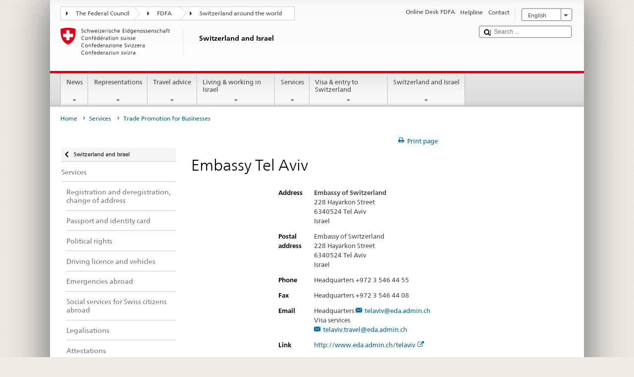

--- FILE ---
content_type: text/html;charset=utf-8
request_url: https://www.dfae.admin.ch/countries/israel/en/home/services/handelsfoerderung-unternehmen.html/content/contacts/en/EDAVis/T/64
body_size: 21681
content:


    
    
    <!DOCTYPE html>
    
    
    
    <html lang="en"  >
    
<head>
    


<meta http-equiv="content-type" content="text/html; charset=UTF-8">
<meta http-equiv="X-UA-Compatible" content="IE=edge">
<title>Embassy Tel-Aviv</title>
<meta name="viewport" content="width=device-width, initial-scale=1.0">
<meta http-equiv="cleartype" content="on">
<meta name="description" content="">
<meta name="keywords" content="">
<meta name="format-detection" content="telephone=no"/>


<meta property="og:title" content="Embassy Tel-Aviv">
<meta property="og:description" content="">

    <meta property="og:image" content="https://www.eda.admin.ch/etc.clientlibs/eda/base/clientlibs/publish/resources/topimages/logo_ch_print.png">

<meta name="twitter:card" content="summary_large_image"/>
<script type="application/ld+json">
    {
        "@context": "https://schema.org",
        "@type": "WebPage",
        "dateModified": "2022-11-15T08:45:40.943+01:00"
    }
</script>

    


    
    <link rel="stylesheet" href="/etc.clientlibs/eda/base/clientlibs/publish/top.min.ACSHASH9d9e82985c1aba90802e9ecefed2751b.css" type="text/css">
<script src="/etc.clientlibs/eda/base/clientlibs/publish/top.min.ACSHASH659fbe003e1fd027236701d764852866.js"></script>

    
    
    
<link rel="stylesheet" href="/etc.clientlibs/eda/base/clientlibs/publish/newdesign.min.ACSHASH96a8e3f02083f5c9562f1de2e6cf5d4e.css" type="text/css">




                              <script>!function(a){var e="https://s.go-mpulse.net/boomerang/",t="addEventListener";if("False"=="True")a.BOOMR_config=a.BOOMR_config||{},a.BOOMR_config.PageParams=a.BOOMR_config.PageParams||{},a.BOOMR_config.PageParams.pci=!0,e="https://s2.go-mpulse.net/boomerang/";if(window.BOOMR_API_key="T8WB3-VWRBH-QC4WC-APK42-C76EL",function(){function n(e){a.BOOMR_onload=e&&e.timeStamp||(new Date).getTime()}if(!a.BOOMR||!a.BOOMR.version&&!a.BOOMR.snippetExecuted){a.BOOMR=a.BOOMR||{},a.BOOMR.snippetExecuted=!0;var i,_,o,r=document.createElement("iframe");if(a[t])a[t]("load",n,!1);else if(a.attachEvent)a.attachEvent("onload",n);r.src="javascript:void(0)",r.title="",r.role="presentation",(r.frameElement||r).style.cssText="width:0;height:0;border:0;display:none;",o=document.getElementsByTagName("script")[0],o.parentNode.insertBefore(r,o);try{_=r.contentWindow.document}catch(O){i=document.domain,r.src="javascript:var d=document.open();d.domain='"+i+"';void(0);",_=r.contentWindow.document}_.open()._l=function(){var a=this.createElement("script");if(i)this.domain=i;a.id="boomr-if-as",a.src=e+"T8WB3-VWRBH-QC4WC-APK42-C76EL",BOOMR_lstart=(new Date).getTime(),this.body.appendChild(a)},_.write("<bo"+'dy onload="document._l();">'),_.close()}}(),"".length>0)if(a&&"performance"in a&&a.performance&&"function"==typeof a.performance.setResourceTimingBufferSize)a.performance.setResourceTimingBufferSize();!function(){if(BOOMR=a.BOOMR||{},BOOMR.plugins=BOOMR.plugins||{},!BOOMR.plugins.AK){var e=""=="true"?1:0,t="",n="cj3pzjixiedrk2lthyea-f-6fbbd1c1e-clientnsv4-s.akamaihd.net",i="false"=="true"?2:1,_={"ak.v":"39","ak.cp":"1219221","ak.ai":parseInt("395545",10),"ak.ol":"0","ak.cr":9,"ak.ipv":4,"ak.proto":"h2","ak.rid":"1a2d7129","ak.r":47394,"ak.a2":e,"ak.m":"dscb","ak.n":"essl","ak.bpcip":"18.118.252.0","ak.cport":41466,"ak.gh":"23.33.84.211","ak.quicv":"","ak.tlsv":"tls1.3","ak.0rtt":"","ak.0rtt.ed":"","ak.csrc":"-","ak.acc":"","ak.t":"1769160200","ak.ak":"hOBiQwZUYzCg5VSAfCLimQ==XVA3zaLMhooeZoax2/lfY6dp+swmrFrwvCknuEjwwXUWmXjjNsgNqcElm/UrwoeJXXz6uk/IVmClfI85lYBq/3juDfZ5YbAG84ONfyTDqw89Dg6eJ+U5VHbPNjDnB69/BSsO6HF0WFz78JGHV4X8kz2WY+utvrf2hJnneO/9+GpCyHeDa2ubbq7N6YIPLKr76bfOBsS779jpoWmtjal0GWxXDRmHKNlg5ORhIC1iFIK29RmpCSAdC6w9RnCr+KLJIQw2fOhsiqRh2P6ro9iwkLH5uEWKPwfeIhYb/0Wy/4WVnILfmnVMPuTryNePcyNG0ftWUKS39v7T2XxVxlfljJJCHklRjD4/h8JikR1co7SOzCNApr2zdBT6vHr9rDu6tiQiJdrLOz9FVbXd2k5KCKqgU2Zh9tNLv1bZrovFwd8=","ak.pv":"110","ak.dpoabenc":"","ak.tf":i};if(""!==t)_["ak.ruds"]=t;var o={i:!1,av:function(e){var t="http.initiator";if(e&&(!e[t]||"spa_hard"===e[t]))_["ak.feo"]=void 0!==a.aFeoApplied?1:0,BOOMR.addVar(_)},rv:function(){var a=["ak.bpcip","ak.cport","ak.cr","ak.csrc","ak.gh","ak.ipv","ak.m","ak.n","ak.ol","ak.proto","ak.quicv","ak.tlsv","ak.0rtt","ak.0rtt.ed","ak.r","ak.acc","ak.t","ak.tf"];BOOMR.removeVar(a)}};BOOMR.plugins.AK={akVars:_,akDNSPreFetchDomain:n,init:function(){if(!o.i){var a=BOOMR.subscribe;a("before_beacon",o.av,null,null),a("onbeacon",o.rv,null,null),o.i=!0}return this},is_complete:function(){return!0}}}}()}(window);</script></head>
    



<body class="white" lang="en">
<link rel="stylesheet" href="/etc.clientlibs/eda/base/clientlibs/publish/countryentrypageprint.min.ACSHASHa0126a52bbae12e4ecd20a195735ce79.css" type="text/css">

<link rel="stylesheet" href="/etc.clientlibs/eda/base/clientlibs/publish/notyf.min.ACSHASH2d6fa6537d8d89d9d61ec57883b2b6a3.css" type="text/css">
<script src="/etc.clientlibs/eda/base/clientlibs/publish/clientstorage.min.ACSHASH44bc68fa2d879b153dbf6129806c22d9.js"></script>
<script src="/etc.clientlibs/eda/base/clientlibs/publish/notyf.min.ACSHASH0dcc3830313bb72923d27ed6ac6362a5.js"></script>
<script src="/etc.clientlibs/eda/base/clientlibs/publish/shoppingcart.min.ACSHASH7cc0b7eaf7b658003c720914688048b0.js"></script>

<div id="wrapper">
    <div id="container">
        










    
    
        


<header id="pageheader" role="banner" dir="ltr">
    <h1 class="visuallyhidden">Embassy Tel-Aviv</h1>

    










    
    



<link rel="stylesheet" href="/etc.clientlibs/eda/base/clientlibs/publish/identityprint.min.ACSHASHea00e448b3c4b114b962c672ca2d6584.css" type="text/css">

<div class="hidden-phone">
    
        
        
            <a href="/countries/israel/en/home.html" id="logo">
                <img src="/etc.clientlibs/eda/base/clientlibs/publish/resources/topimages/logo_ch_print.png"
                     alt="Logo FDFA">

                <h1 class="print-fixed-width">
                        <p>Switzerland and Israel</p>

                </h1>
            </a>
        
    
</div>

        

        


    <nav id="treecrumb" role="navigation" class="hidden-phone">
        <ul class="hnav">
            
            
                
            <li class="first tcicn tc_arrow_default">
                <a href="#"><span data-icon=":"></span>The Federal Council</a>
                <ul class="hnav-sub">
                    <li class="hnav-sub__item">
                        <a class="hnav-sub__heading" href="https://www.admin.ch/gov/en/start.html" target="_blank">The Federal Council (admin)</a>
                        <ul class="hnav-sub__list">
                            
                                <li class="hnav-sub__list-item">
                                    <a href="http://www.bk.admin.ch/index.html?lang=en" target="_blank"><p>Federal Chancellery FC</p>
</a>
                                </li>
                            
                                <li class="hnav-sub__list-item">
                                    <a href="http://www.eda.admin.ch/eda/en/home.html" target="_blank"><p>Federal Department of Foreign Affairs FDFA</p>
</a>
                                </li>
                            
                                <li class="hnav-sub__list-item">
                                    <a href="https://www.edi.admin.ch/edi/en/home.html" target="_blank"><p>Federal Department of Home Affairs FDHA</p>
</a>
                                </li>
                            
                                <li class="hnav-sub__list-item">
                                    <a href="http://www.ejpd.admin.ch/ejpd/en/home.html" target="_blank"><p>Federal Department of Justice and Police FDJP</p>
</a>
                                </li>
                            
                                <li class="hnav-sub__list-item">
                                    <a href="http://www.vbs.admin.ch/internet/vbs/en/home.html" target="_blank"><p>Federal Department of Defence, Civil Protection and Sport DDPS</p>
</a>
                                </li>
                            
                                <li class="hnav-sub__list-item">
                                    <a href="https://www.efd.admin.ch/efd/en/home.html" target="_blank"><p>Federal Department of Finance FDF</p>
</a>
                                </li>
                            
                                <li class="hnav-sub__list-item">
                                    <a href="https://www.wbf.admin.ch/en/" target="_blank"><p>Federal Department of Economic Affairs, Education and Research EAER</p>
</a>
                                </li>
                            
                                <li class="hnav-sub__list-item">
                                    <a href="https://www.uvek.admin.ch/uvek/en/home.html" target="_blank"><p>Federal Department of the Environment, Transport, Energy and Communications DETEC</p>
</a>
                                </li>
                            
                        </ul>
                    </li>
                </ul>
            </li>

                
            
                
                
                

                <li class="tcicn tc_arrow_default">
                    <a href="#"><span data-icon=":"></span>FDFA</a>
                    <ul class="hnav-sub">
                        <li class="hnav-sub__item">
                            <a class="hnav-sub__heading" href="" target="_blank"><strong></strong></a>
                            <ul class="hnav-sub__list">
                                
                                    <li class="hnav-sub__list-item">
                                        <a href="/eda/en/fdfa.html" target="_blank"><p>Switzerland’s foreign policy</p>
</a>
                                    </li>
                                
                                    <li class="hnav-sub__list-item">
                                        <a href="/content/europa/en/home" target="_blank"><p>Switzerland’s policy on Europe</p>
</a>
                                    </li>
                                
                                    <li class="hnav-sub__list-item">
                                        <a href="/deza/en/home.html" target="_blank"><p>Development and cooperation</p>
</a>
                                    </li>
                                
                                    <li class="hnav-sub__list-item">
                                        <a href="/schweizerbeitrag/en/home.html" target="_blank"><p>Switzerland’s contribution to the enlarged EU</p>
</a>
                                    </li>
                                
                                    <li class="hnav-sub__list-item">
                                        <a href="/content/aboutswitzerland/en/home" target="_blank">About Switzerland</a>
                                    </li>
                                
                                    <li class="hnav-sub__list-item">
                                        <a href="/content/agenda2030/en/home" target="_blank"><p>Agenda 2030</p>
</a>
                                    </li>
                                
                            </ul>
                        </li>
                    </ul>
                </li>

                
                
                    <li class="tcicn tc_arrow_last">
                        <a href="#" class="treecrumb_level3_link"><span
                                data-icon=":"></span>Switzerland around the world</a>
                        <ul class="hnav-sub nanoscroller treecrumb_level3_list">
                            <li class="hnav-sub__item">
                                <a class="hnav-sub__heading" href="/countries.html" target="_blank"></a>
                                <ul class="hnav-sub__list">
                                    
                                        <li class="hnav-sub__list-item">
                                            <a class="treecrumb_level3_item" href="/countries/afghanistan/en/home.html" target="_blank"><p>Afghanistan</p>
</a>
                                        </li>
                                    
                                        <li class="hnav-sub__list-item">
                                            <a class="treecrumb_level3_item" href="/countries/albania/en/home.html" target="_blank"><p>Albania</p>
</a>
                                        </li>
                                    
                                        <li class="hnav-sub__list-item">
                                            <a class="treecrumb_level3_item" href="/countries/algeria/en/home.html" target="_blank"><p>Algeria</p>
</a>
                                        </li>
                                    
                                        <li class="hnav-sub__list-item">
                                            <a class="treecrumb_level3_item" href="/eda/en/fdfa/representations-and-travel-advice/andorra.html" target="_blank"><p>Andorra</p>
</a>
                                        </li>
                                    
                                        <li class="hnav-sub__list-item">
                                            <a class="treecrumb_level3_item" href="/countries/angola/en/home.html" target="_blank"><p>Angola</p>
</a>
                                        </li>
                                    
                                        <li class="hnav-sub__list-item">
                                            <a class="treecrumb_level3_item" href="/eda/en/fdfa/representations-and-travel-advice/antigua-and-barbuda.html" target="_blank"><p>Antigua and Barbuda</p>
</a>
                                        </li>
                                    
                                        <li class="hnav-sub__list-item">
                                            <a class="treecrumb_level3_item" href="/countries/argentina/en/home.html" target="_blank"><p>Argentina</p>
</a>
                                        </li>
                                    
                                        <li class="hnav-sub__list-item">
                                            <a class="treecrumb_level3_item" href="/countries/armenia/en/home.html" target="_blank"><p>Armenia</p>
</a>
                                        </li>
                                    
                                        <li class="hnav-sub__list-item">
                                            <a class="treecrumb_level3_item" href="/countries/australia/en/home.html" target="_blank"><p>Australia</p>
</a>
                                        </li>
                                    
                                        <li class="hnav-sub__list-item">
                                            <a class="treecrumb_level3_item" href="/countries/austria/en/home.html" target="_blank"><p>Austria</p>
</a>
                                        </li>
                                    
                                        <li class="hnav-sub__list-item">
                                            <a class="treecrumb_level3_item" href="/countries/azerbaijan/en/home.html" target="_blank"><p>Azerbaijan</p>
</a>
                                        </li>
                                    
                                        <li class="hnav-sub__list-item">
                                            <a class="treecrumb_level3_item" href="/eda/en/fdfa/representations-and-travel-advice/bahamas.html" target="_blank"><p>Bahamas</p>
</a>
                                        </li>
                                    
                                        <li class="hnav-sub__list-item">
                                            <a class="treecrumb_level3_item" href="/eda/en/fdfa/representations-and-travel-advice/bahrain.html" target="_blank"><p>Bahrain</p>
</a>
                                        </li>
                                    
                                        <li class="hnav-sub__list-item">
                                            <a class="treecrumb_level3_item" href="/countries/bangladesh/en/home.html" target="_blank"><p>Bangladesh</p>
</a>
                                        </li>
                                    
                                        <li class="hnav-sub__list-item">
                                            <a class="treecrumb_level3_item" href="/eda/en/fdfa/representations-and-travel-advice/barbados.html" target="_blank"><p>Barbados</p>
</a>
                                        </li>
                                    
                                        <li class="hnav-sub__list-item">
                                            <a class="treecrumb_level3_item" href="/countries/belarus/en/home.html" target="_blank"><p>Belarus</p>
</a>
                                        </li>
                                    
                                        <li class="hnav-sub__list-item">
                                            <a class="treecrumb_level3_item" href="/countries/belgium/en/home.html" target="_blank"><p>Belgium</p>
</a>
                                        </li>
                                    
                                        <li class="hnav-sub__list-item">
                                            <a class="treecrumb_level3_item" href="/eda/en/fdfa/representations-and-travel-advice/belize.html" target="_blank"><p>Belize</p>
</a>
                                        </li>
                                    
                                        <li class="hnav-sub__list-item">
                                            <a class="treecrumb_level3_item" href="/countries/benin/en/home.html" target="_blank"><p>Benin</p>
</a>
                                        </li>
                                    
                                        <li class="hnav-sub__list-item">
                                            <a class="treecrumb_level3_item" href="/eda/en/fdfa/representations-and-travel-advice/bhutan.html" target="_blank"><p>Bhutan</p>
</a>
                                        </li>
                                    
                                        <li class="hnav-sub__list-item">
                                            <a class="treecrumb_level3_item" href="/countries/bolivia/en/home.html" target="_blank"><p>Bolivia</p>
</a>
                                        </li>
                                    
                                        <li class="hnav-sub__list-item">
                                            <a class="treecrumb_level3_item" href="/countries/bosnia-and-herzegovina/en/home.html" target="_blank"><p>Bosnia and Herzegovina</p>
</a>
                                        </li>
                                    
                                        <li class="hnav-sub__list-item">
                                            <a class="treecrumb_level3_item" href="/eda/en/fdfa/representations-and-travel-advice/botswana.html" target="_blank"><p>Botswana</p>
</a>
                                        </li>
                                    
                                        <li class="hnav-sub__list-item">
                                            <a class="treecrumb_level3_item" href="/countries/brazil/en/home.html" target="_blank"><p>Brazil</p>
</a>
                                        </li>
                                    
                                        <li class="hnav-sub__list-item">
                                            <a class="treecrumb_level3_item" href="/eda/en/fdfa/representations-and-travel-advice/brunei-darussalam.html" target="_blank"><p>Brunei Darussalam</p>
</a>
                                        </li>
                                    
                                        <li class="hnav-sub__list-item">
                                            <a class="treecrumb_level3_item" href="/countries/bulgaria/en/home.html" target="_blank"><p>Bulgaria</p>
</a>
                                        </li>
                                    
                                        <li class="hnav-sub__list-item">
                                            <a class="treecrumb_level3_item" href="/countries/burkina-faso/en/home.html" target="_blank"><p>Burkina Faso</p>
</a>
                                        </li>
                                    
                                        <li class="hnav-sub__list-item">
                                            <a class="treecrumb_level3_item" href="/countries/burundi/en/home.html" target="_blank"><p>Burundi</p>
</a>
                                        </li>
                                    
                                        <li class="hnav-sub__list-item">
                                            <a class="treecrumb_level3_item" href="/countries/cambodia/en/home.html" target="_blank"><p>Cambodia</p>
</a>
                                        </li>
                                    
                                        <li class="hnav-sub__list-item">
                                            <a class="treecrumb_level3_item" href="/countries/cameroon/en/home.html" target="_blank"><p>Cameroon</p>
</a>
                                        </li>
                                    
                                        <li class="hnav-sub__list-item">
                                            <a class="treecrumb_level3_item" href="/countries/canada/en/home.html" target="_blank"><p>Canada</p>
</a>
                                        </li>
                                    
                                        <li class="hnav-sub__list-item">
                                            <a class="treecrumb_level3_item" href="/eda/en/fdfa/representations-and-travel-advice/cape-verde.html" target="_blank"><p>Cape Verde</p>
</a>
                                        </li>
                                    
                                        <li class="hnav-sub__list-item">
                                            <a class="treecrumb_level3_item" href="/eda/en/fdfa/representations-and-travel-advice/central-african-republic.html" target="_blank"><p>Central African Republic</p>
</a>
                                        </li>
                                    
                                        <li class="hnav-sub__list-item">
                                            <a class="treecrumb_level3_item" href="/countries/chad/en/home.html" target="_blank"><p>Chad</p>
</a>
                                        </li>
                                    
                                        <li class="hnav-sub__list-item">
                                            <a class="treecrumb_level3_item" href="/countries/chile/en/home.html" target="_blank"><p>Chile</p>
</a>
                                        </li>
                                    
                                        <li class="hnav-sub__list-item">
                                            <a class="treecrumb_level3_item" href="/countries/china/en/home.html" target="_blank"><p>China</p>
</a>
                                        </li>
                                    
                                        <li class="hnav-sub__list-item">
                                            <a class="treecrumb_level3_item" href="/countries/colombia/en/home.html" target="_blank"><p>Colombia</p>
</a>
                                        </li>
                                    
                                        <li class="hnav-sub__list-item">
                                            <a class="treecrumb_level3_item" href="/eda/en/fdfa/representations-and-travel-advice/comoros.html" target="_blank"><p>Comoros</p>
</a>
                                        </li>
                                    
                                        <li class="hnav-sub__list-item">
                                            <a class="treecrumb_level3_item" href="/countries/democratic-republic-congo/en/home.html" target="_blank"><p>Democratic Republic of Congo</p>
</a>
                                        </li>
                                    
                                        <li class="hnav-sub__list-item">
                                            <a class="treecrumb_level3_item" href="/eda/en/fdfa/representations-and-travel-advice/republic-congo.html" target="_blank"><p>Republic of Congo</p>
</a>
                                        </li>
                                    
                                        <li class="hnav-sub__list-item">
                                            <a class="treecrumb_level3_item" href="/eda/en/fdfa/representations-and-travel-advice/cook-islands.html" target="_blank"><p>Cook Islands</p>
</a>
                                        </li>
                                    
                                        <li class="hnav-sub__list-item">
                                            <a class="treecrumb_level3_item" href="/countries/costa-rica/en/home.html" target="_blank"><p>Costa Rica</p>
</a>
                                        </li>
                                    
                                        <li class="hnav-sub__list-item">
                                            <a class="treecrumb_level3_item" href="/countries/croatia/en/home.html" target="_blank"><p>Croatia</p>
</a>
                                        </li>
                                    
                                        <li class="hnav-sub__list-item">
                                            <a class="treecrumb_level3_item" href="/countries/cuba/en/home.html" target="_blank"><p>Cuba</p>
</a>
                                        </li>
                                    
                                        <li class="hnav-sub__list-item">
                                            <a class="treecrumb_level3_item" href="/countries/cyprus/en/home.html" target="_blank"><p>Cyprus</p>
</a>
                                        </li>
                                    
                                        <li class="hnav-sub__list-item">
                                            <a class="treecrumb_level3_item" href="/countries/czech-republic/en/home.html" target="_blank"><p>Czech Republic</p>
</a>
                                        </li>
                                    
                                        <li class="hnav-sub__list-item">
                                            <a class="treecrumb_level3_item" href="/countries/denmark/en/home.html" target="_blank"><p>Denmark</p>
</a>
                                        </li>
                                    
                                        <li class="hnav-sub__list-item">
                                            <a class="treecrumb_level3_item" href="/eda/en/fdfa/representations-and-travel-advice/djibouti.html" target="_blank"><p>Djibouti</p>
</a>
                                        </li>
                                    
                                        <li class="hnav-sub__list-item">
                                            <a class="treecrumb_level3_item" href="/eda/en/fdfa/representations-and-travel-advice/dominica.html" target="_blank"><p>Dominica</p>
</a>
                                        </li>
                                    
                                        <li class="hnav-sub__list-item">
                                            <a class="treecrumb_level3_item" href="/countries/dominican-republic/en/home.html" target="_blank"><p>Dominican Republic</p>
</a>
                                        </li>
                                    
                                        <li class="hnav-sub__list-item">
                                            <a class="treecrumb_level3_item" href="/eda/en/fdfa/representations-and-travel-advice/east-timor.html" target="_blank"><p>East-Timor</p>
</a>
                                        </li>
                                    
                                        <li class="hnav-sub__list-item">
                                            <a class="treecrumb_level3_item" href="/countries/ecuador/en/home.html" target="_blank"><p>Ecuador</p>
</a>
                                        </li>
                                    
                                        <li class="hnav-sub__list-item">
                                            <a class="treecrumb_level3_item" href="/countries/egypt/en/home.html" target="_blank"><p>Egypt</p>
</a>
                                        </li>
                                    
                                        <li class="hnav-sub__list-item">
                                            <a class="treecrumb_level3_item" href="/eda/en/fdfa/representations-and-travel-advice/salvador.html" target="_blank"><p>El Salvador</p>
</a>
                                        </li>
                                    
                                        <li class="hnav-sub__list-item">
                                            <a class="treecrumb_level3_item" href="/eda/en/fdfa/representations-and-travel-advice/equatorial-guinea.html" target="_blank"><p>Equatorial Guinea</p>
</a>
                                        </li>
                                    
                                        <li class="hnav-sub__list-item">
                                            <a class="treecrumb_level3_item" href="/eda/en/fdfa/representations-and-travel-advice/eritrea.html" target="_blank"><p>Eritrea</p>
</a>
                                        </li>
                                    
                                        <li class="hnav-sub__list-item">
                                            <a class="treecrumb_level3_item" href="/countries/estonia/en/home.html" target="_blank"><p>Estonia</p>
</a>
                                        </li>
                                    
                                        <li class="hnav-sub__list-item">
                                            <a class="treecrumb_level3_item" href="/eda/en/fdfa/representations-and-travel-advice/eswatini.html" target="_blank">Eswatini</a>
                                        </li>
                                    
                                        <li class="hnav-sub__list-item">
                                            <a class="treecrumb_level3_item" href="/countries/ethiopia/en/home.html" target="_blank"><p>Ethiopia</p>
</a>
                                        </li>
                                    
                                        <li class="hnav-sub__list-item">
                                            <a class="treecrumb_level3_item" href="/eda/en/fdfa/representations-and-travel-advice/fiji.html" target="_blank"><p>Repbulic of Fiji</p>
</a>
                                        </li>
                                    
                                        <li class="hnav-sub__list-item">
                                            <a class="treecrumb_level3_item" href="/countries/finland/en/home.html" target="_blank"><p>Finland</p>
</a>
                                        </li>
                                    
                                        <li class="hnav-sub__list-item">
                                            <a class="treecrumb_level3_item" href="/countries/france/en/home.html" target="_blank"><p>France</p>
</a>
                                        </li>
                                    
                                        <li class="hnav-sub__list-item">
                                            <a class="treecrumb_level3_item" href="/eda/en/fdfa/representations-and-travel-advice/gabon.html" target="_blank"><p>Gabon</p>
</a>
                                        </li>
                                    
                                        <li class="hnav-sub__list-item">
                                            <a class="treecrumb_level3_item" href="/eda/en/fdfa/representations-and-travel-advice/gambia.html" target="_blank"><p>Gambia</p>
</a>
                                        </li>
                                    
                                        <li class="hnav-sub__list-item">
                                            <a class="treecrumb_level3_item" href="/countries/georgia/en/home.html" target="_blank"><p>Georgia</p>
</a>
                                        </li>
                                    
                                        <li class="hnav-sub__list-item">
                                            <a class="treecrumb_level3_item" href="/countries/germany/en/home.html" target="_blank"><p>Germany</p>
</a>
                                        </li>
                                    
                                        <li class="hnav-sub__list-item">
                                            <a class="treecrumb_level3_item" href="/countries/ghana/en/home.html" target="_blank"><p>Ghana</p>
</a>
                                        </li>
                                    
                                        <li class="hnav-sub__list-item">
                                            <a class="treecrumb_level3_item" href="/countries/greece/en/home.html" target="_blank"><p>Greece</p>
</a>
                                        </li>
                                    
                                        <li class="hnav-sub__list-item">
                                            <a class="treecrumb_level3_item" href="/eda/en/fdfa/representations-and-travel-advice/grenada.html" target="_blank"><p>Grenada</p>
</a>
                                        </li>
                                    
                                        <li class="hnav-sub__list-item">
                                            <a class="treecrumb_level3_item" href="/countries/guatemala/en/home.html" target="_blank"><p>Guatemala</p>
</a>
                                        </li>
                                    
                                        <li class="hnav-sub__list-item">
                                            <a class="treecrumb_level3_item" href="/eda/en/fdfa/representations-and-travel-advice/guinea.html" target="_blank"><p>Guinea</p>
</a>
                                        </li>
                                    
                                        <li class="hnav-sub__list-item">
                                            <a class="treecrumb_level3_item" href="/eda/en/fdfa/representations-and-travel-advice/guinea-bissau.html" target="_blank"><p>Guinea-Bissau</p>
</a>
                                        </li>
                                    
                                        <li class="hnav-sub__list-item">
                                            <a class="treecrumb_level3_item" href="/eda/en/fdfa/representations-and-travel-advice/guyana.html" target="_blank"><p>Guyana</p>
</a>
                                        </li>
                                    
                                        <li class="hnav-sub__list-item">
                                            <a class="treecrumb_level3_item" href="/countries/haiti/en/home.html" target="_blank"><p>Haiti</p>
</a>
                                        </li>
                                    
                                        <li class="hnav-sub__list-item">
                                            <a class="treecrumb_level3_item" href="/countries/holy-see/en/home.html" target="_blank"><p>Holy See (Vatican City)</p>
</a>
                                        </li>
                                    
                                        <li class="hnav-sub__list-item">
                                            <a class="treecrumb_level3_item" href="/eda/en/fdfa/representations-and-travel-advice/honduras.html" target="_blank"><p>Honduras</p>
</a>
                                        </li>
                                    
                                        <li class="hnav-sub__list-item">
                                            <a class="treecrumb_level3_item" href="/countries/hungary/en/home.html" target="_blank"><p>Hungary</p>
</a>
                                        </li>
                                    
                                        <li class="hnav-sub__list-item">
                                            <a class="treecrumb_level3_item" href="/eda/en/fdfa/representations-and-travel-advice/iceland.html" target="_blank"><p>Iceland</p>
</a>
                                        </li>
                                    
                                        <li class="hnav-sub__list-item">
                                            <a class="treecrumb_level3_item" href="/countries/india/en/home.html" target="_blank"><p>India</p>
</a>
                                        </li>
                                    
                                        <li class="hnav-sub__list-item">
                                            <a class="treecrumb_level3_item" href="/countries/indonesia/en/home.html" target="_blank"><p>Indonesia</p>
</a>
                                        </li>
                                    
                                        <li class="hnav-sub__list-item">
                                            <a class="treecrumb_level3_item" href="/countries/iran/en/home.html" target="_blank"><p>Iran</p>
</a>
                                        </li>
                                    
                                        <li class="hnav-sub__list-item">
                                            <a class="treecrumb_level3_item" href="/countries/iraq/en/home.html" target="_blank"><p>Iraq</p>
</a>
                                        </li>
                                    
                                        <li class="hnav-sub__list-item">
                                            <a class="treecrumb_level3_item" href="/countries/ireland/en/home.html" target="_blank"><p>Ireland</p>
</a>
                                        </li>
                                    
                                        <li class="hnav-sub__list-item">
                                            <a class="treecrumb_level3_item" href="/countries/israel/en/home.html" target="_blank"><p>Israel</p>
</a>
                                        </li>
                                    
                                        <li class="hnav-sub__list-item">
                                            <a class="treecrumb_level3_item" href="/countries/italy/en/home.html" target="_blank"><p>Italy</p>
</a>
                                        </li>
                                    
                                        <li class="hnav-sub__list-item">
                                            <a class="treecrumb_level3_item" href="/countries/ivory-coast/en/home.html" target="_blank"><p>Ivory Coast</p>
</a>
                                        </li>
                                    
                                        <li class="hnav-sub__list-item">
                                            <a class="treecrumb_level3_item" href="/eda/en/fdfa/representations-and-travel-advice/jamaica.html" target="_blank"><p>Jamaica</p>
</a>
                                        </li>
                                    
                                        <li class="hnav-sub__list-item">
                                            <a class="treecrumb_level3_item" href="/countries/japan/en/home.html" target="_blank"><p>Japan</p>
</a>
                                        </li>
                                    
                                        <li class="hnav-sub__list-item">
                                            <a class="treecrumb_level3_item" href="/countries/jordan/en/home.html" target="_blank"><p>Jordan</p>
</a>
                                        </li>
                                    
                                        <li class="hnav-sub__list-item">
                                            <a class="treecrumb_level3_item" href="/countries/kazakhstan/en/home.html" target="_blank"><p>Kazakhstan</p>
</a>
                                        </li>
                                    
                                        <li class="hnav-sub__list-item">
                                            <a class="treecrumb_level3_item" href="/countries/kenia/en/home.html" target="_blank"><p>Kenya</p>
</a>
                                        </li>
                                    
                                        <li class="hnav-sub__list-item">
                                            <a class="treecrumb_level3_item" href="/eda/en/fdfa/representations-and-travel-advice/kiribati.html" target="_blank"><p>Kiribati</p>
</a>
                                        </li>
                                    
                                        <li class="hnav-sub__list-item">
                                            <a class="treecrumb_level3_item" href="/countries/korea-democratic-people-s-republic/en/home.html" target="_blank"><p>Democratic People’s Republic of Korea</p>
</a>
                                        </li>
                                    
                                        <li class="hnav-sub__list-item">
                                            <a class="treecrumb_level3_item" href="/countries/korea-republic/en/home.html" target="_blank"><p>Republic Korea</p>
</a>
                                        </li>
                                    
                                        <li class="hnav-sub__list-item">
                                            <a class="treecrumb_level3_item" href="/countries/kosovo/en/home.html" target="_blank"><p>Kosovo</p>
</a>
                                        </li>
                                    
                                        <li class="hnav-sub__list-item">
                                            <a class="treecrumb_level3_item" href="/countries/kuwait/en/home.html" target="_blank"><p>Kuwait</p>
</a>
                                        </li>
                                    
                                        <li class="hnav-sub__list-item">
                                            <a class="treecrumb_level3_item" href="/countries/kyrgyzstan/en/home.html" target="_blank"><p>Kyrgyzstan</p>
</a>
                                        </li>
                                    
                                        <li class="hnav-sub__list-item">
                                            <a class="treecrumb_level3_item" href="/countries/laos/en/home.html" target="_blank"><p>Laos</p>
</a>
                                        </li>
                                    
                                        <li class="hnav-sub__list-item">
                                            <a class="treecrumb_level3_item" href="/countries/latvia/en/home.html" target="_blank"><p>Latvia</p>
</a>
                                        </li>
                                    
                                        <li class="hnav-sub__list-item">
                                            <a class="treecrumb_level3_item" href="/countries/lebanon/en/home.html" target="_blank"><p>Lebanon</p>
</a>
                                        </li>
                                    
                                        <li class="hnav-sub__list-item">
                                            <a class="treecrumb_level3_item" href="/eda/en/fdfa/representations-and-travel-advice/lesotho.html" target="_blank"><p>Lesotho</p>
</a>
                                        </li>
                                    
                                        <li class="hnav-sub__list-item">
                                            <a class="treecrumb_level3_item" href="/eda/en/fdfa/representations-and-travel-advice/liberia.html" target="_blank"><p>Liberia</p>
</a>
                                        </li>
                                    
                                        <li class="hnav-sub__list-item">
                                            <a class="treecrumb_level3_item" href="/countries/libya/en/home.html" target="_blank"><p>Libya</p>
</a>
                                        </li>
                                    
                                        <li class="hnav-sub__list-item">
                                            <a class="treecrumb_level3_item" href="/countries/liechtenstein/en/home.html" target="_blank"><p>Liechtenstein</p>
</a>
                                        </li>
                                    
                                        <li class="hnav-sub__list-item">
                                            <a class="treecrumb_level3_item" href="/countries/lithuania/en/home.html" target="_blank"><p>Lithuania</p>
</a>
                                        </li>
                                    
                                        <li class="hnav-sub__list-item">
                                            <a class="treecrumb_level3_item" href="/countries/luxembourg/en/home.html" target="_blank"><p>Luxembourg</p>
</a>
                                        </li>
                                    
                                        <li class="hnav-sub__list-item">
                                            <a class="treecrumb_level3_item" href="/countries/madagascar/en/home.html" target="_blank"><p>Madagascar</p>
</a>
                                        </li>
                                    
                                        <li class="hnav-sub__list-item">
                                            <a class="treecrumb_level3_item" href="/countries/malawi/en/home.html" target="_blank"><p>Malawi</p>
</a>
                                        </li>
                                    
                                        <li class="hnav-sub__list-item">
                                            <a class="treecrumb_level3_item" href="/countries/malaysia/en/home.html" target="_blank"><p>Malaysia</p>
</a>
                                        </li>
                                    
                                        <li class="hnav-sub__list-item">
                                            <a class="treecrumb_level3_item" href="/eda/en/fdfa/representations-and-travel-advice/maledives.html" target="_blank"><p>Maledives</p>
</a>
                                        </li>
                                    
                                        <li class="hnav-sub__list-item">
                                            <a class="treecrumb_level3_item" href="/countries/mali/en/home.html" target="_blank"><p>Mali</p>
</a>
                                        </li>
                                    
                                        <li class="hnav-sub__list-item">
                                            <a class="treecrumb_level3_item" href="/countries/malta/en/home.html" target="_blank"><p>Malta</p>
</a>
                                        </li>
                                    
                                        <li class="hnav-sub__list-item">
                                            <a class="treecrumb_level3_item" href="/eda/en/fdfa/representations-and-travel-advice/marshall-islands.html" target="_blank"><p>Marshall Islands</p>
</a>
                                        </li>
                                    
                                        <li class="hnav-sub__list-item">
                                            <a class="treecrumb_level3_item" href="/eda/en/fdfa/representations-and-travel-advice/mauritania.html" target="_blank"><p>Mauritania</p>
</a>
                                        </li>
                                    
                                        <li class="hnav-sub__list-item">
                                            <a class="treecrumb_level3_item" href="/eda/en/fdfa/representations-and-travel-advice/mauritius.html" target="_blank"><p>Mauritius</p>
</a>
                                        </li>
                                    
                                        <li class="hnav-sub__list-item">
                                            <a class="treecrumb_level3_item" href="/countries/mexico/en/home.html" target="_blank"><p>Mexico</p>
</a>
                                        </li>
                                    
                                        <li class="hnav-sub__list-item">
                                            <a class="treecrumb_level3_item" href="/content/eda/en/home/laender-reise-information/micronesia" target="_blank"><p>Micronesia</p>
</a>
                                        </li>
                                    
                                        <li class="hnav-sub__list-item">
                                            <a class="treecrumb_level3_item" href="/countries/moldova/en/home.html" target="_blank"><p>Moldova</p>
</a>
                                        </li>
                                    
                                        <li class="hnav-sub__list-item">
                                            <a class="treecrumb_level3_item" href="/eda/en/fdfa/representations-and-travel-advice/monaco.html" target="_blank"><p>Monaco</p>
</a>
                                        </li>
                                    
                                        <li class="hnav-sub__list-item">
                                            <a class="treecrumb_level3_item" href="/countries/mongolia/en/home.html" target="_blank"><p>Mongolia</p>
</a>
                                        </li>
                                    
                                        <li class="hnav-sub__list-item">
                                            <a class="treecrumb_level3_item" href="/eda/en/fdfa/representations-and-travel-advice/montenegro.html" target="_blank"><p>Montenegro</p>
</a>
                                        </li>
                                    
                                        <li class="hnav-sub__list-item">
                                            <a class="treecrumb_level3_item" href="/countries/morocco/en/home.html" target="_blank"><p>Morocco</p>
</a>
                                        </li>
                                    
                                        <li class="hnav-sub__list-item">
                                            <a class="treecrumb_level3_item" href="/countries/mozambique/en/home.html" target="_blank"><p>Mozambique</p>
</a>
                                        </li>
                                    
                                        <li class="hnav-sub__list-item">
                                            <a class="treecrumb_level3_item" href="/countries/myanmar/en/home.html" target="_blank"><p>Myanmar</p>
</a>
                                        </li>
                                    
                                        <li class="hnav-sub__list-item">
                                            <a class="treecrumb_level3_item" href="/eda/en/fdfa/representations-and-travel-advice/namibia.html" target="_blank"><p>Namibia</p>
</a>
                                        </li>
                                    
                                        <li class="hnav-sub__list-item">
                                            <a class="treecrumb_level3_item" href="/eda/en/fdfa/representations-and-travel-advice/nauru.html" target="_blank"><p>Nauru</p>
</a>
                                        </li>
                                    
                                        <li class="hnav-sub__list-item">
                                            <a class="treecrumb_level3_item" href="/countries/nepal/en/home.html" target="_blank"><p>Nepal</p>
</a>
                                        </li>
                                    
                                        <li class="hnav-sub__list-item">
                                            <a class="treecrumb_level3_item" href="/countries/netherlands/en/home.html" target="_blank"><p>Netherlands</p>
</a>
                                        </li>
                                    
                                        <li class="hnav-sub__list-item">
                                            <a class="treecrumb_level3_item" href="/countries/new-zealand/en/home.html" target="_blank"><p>New Zealand</p>
</a>
                                        </li>
                                    
                                        <li class="hnav-sub__list-item">
                                            <a class="treecrumb_level3_item" href="/eda/en/fdfa/representations-and-travel-advice/nicaragua.html" target="_blank"><p>Nicaragua</p>
</a>
                                        </li>
                                    
                                        <li class="hnav-sub__list-item">
                                            <a class="treecrumb_level3_item" href="/countries/niger/en/home.html" target="_blank"><p>Niger</p>
</a>
                                        </li>
                                    
                                        <li class="hnav-sub__list-item">
                                            <a class="treecrumb_level3_item" href="/countries/nigeria/en/home.html" target="_blank"><p>Nigeria</p>
</a>
                                        </li>
                                    
                                        <li class="hnav-sub__list-item">
                                            <a class="treecrumb_level3_item" href="/countries/north-macedonia/en/home.html" target="_blank"><p>North Macedonia</p>
</a>
                                        </li>
                                    
                                        <li class="hnav-sub__list-item">
                                            <a class="treecrumb_level3_item" href="/countries/norway/en/home.html" target="_blank"><p>Norway</p>
</a>
                                        </li>
                                    
                                        <li class="hnav-sub__list-item">
                                            <a class="treecrumb_level3_item" href="/countries/occupied-palestinian-territory/en/home.html" target="_blank"><p>Occupied Palestinian territory</p>
</a>
                                        </li>
                                    
                                        <li class="hnav-sub__list-item">
                                            <a class="treecrumb_level3_item" href="/countries/oman/en/home.html" target="_blank"><p>Oman</p>
</a>
                                        </li>
                                    
                                        <li class="hnav-sub__list-item">
                                            <a class="treecrumb_level3_item" href="/countries/pakistan/en/home.html" target="_blank"><p>Pakistan</p>
</a>
                                        </li>
                                    
                                        <li class="hnav-sub__list-item">
                                            <a class="treecrumb_level3_item" href="/eda/en/fdfa/representations-and-travel-advice/palau.html" target="_blank"><p>Palau</p>
</a>
                                        </li>
                                    
                                        <li class="hnav-sub__list-item">
                                            <a class="treecrumb_level3_item" href="/eda/en/fdfa/representations-and-travel-advice/panama.html" target="_blank"><p>Panama</p>
</a>
                                        </li>
                                    
                                        <li class="hnav-sub__list-item">
                                            <a class="treecrumb_level3_item" href="/eda/en/fdfa/representations-and-travel-advice/papua-new-guinea.html" target="_blank"><p>Papua-New Guinea</p>
</a>
                                        </li>
                                    
                                        <li class="hnav-sub__list-item">
                                            <a class="treecrumb_level3_item" href="/countries/paraguay/en/home.html" target="_blank"><p>Paraguay</p>
</a>
                                        </li>
                                    
                                        <li class="hnav-sub__list-item">
                                            <a class="treecrumb_level3_item" href="/countries/peru/en/home.html" target="_blank"><p>Peru</p>
</a>
                                        </li>
                                    
                                        <li class="hnav-sub__list-item">
                                            <a class="treecrumb_level3_item" href="/countries/philippines/en/home.html" target="_blank"><p>Philippines</p>
</a>
                                        </li>
                                    
                                        <li class="hnav-sub__list-item">
                                            <a class="treecrumb_level3_item" href="/countries/poland/en/home.html" target="_blank"><p>Poland</p>
</a>
                                        </li>
                                    
                                        <li class="hnav-sub__list-item">
                                            <a class="treecrumb_level3_item" href="/countries/portugal/en/home.html" target="_blank"><p>Portugal</p>
</a>
                                        </li>
                                    
                                        <li class="hnav-sub__list-item">
                                            <a class="treecrumb_level3_item" href="/countries/qatar/en/home.html" target="_blank"><p>Qatar</p>
</a>
                                        </li>
                                    
                                        <li class="hnav-sub__list-item">
                                            <a class="treecrumb_level3_item" href="/countries/romania/en/home.html" target="_blank"><p>Romania</p>
</a>
                                        </li>
                                    
                                        <li class="hnav-sub__list-item">
                                            <a class="treecrumb_level3_item" href="/countries/russia/en/home.html" target="_blank"><p>Russia</p>
</a>
                                        </li>
                                    
                                        <li class="hnav-sub__list-item">
                                            <a class="treecrumb_level3_item" href="/countries/rwanda/en/home.html" target="_blank"><p>Rwanda</p>
</a>
                                        </li>
                                    
                                        <li class="hnav-sub__list-item">
                                            <a class="treecrumb_level3_item" href="/eda/en/fdfa/representations-and-travel-advice/samoa.html" target="_blank"><p>Samoa</p>
</a>
                                        </li>
                                    
                                        <li class="hnav-sub__list-item">
                                            <a class="treecrumb_level3_item" href="/eda/en/fdfa/representations-and-travel-advice/san-marino.html" target="_blank"><p>San Marino</p>
</a>
                                        </li>
                                    
                                        <li class="hnav-sub__list-item">
                                            <a class="treecrumb_level3_item" href="/eda/en/fdfa/representations-and-travel-advice/sao-tome-and-principe.html" target="_blank"><p>São Tomé and Príncipe</p>
</a>
                                        </li>
                                    
                                        <li class="hnav-sub__list-item">
                                            <a class="treecrumb_level3_item" href="/countries/saudi-arabia/en/home.html" target="_blank"><p>Saudi Arabia</p>
</a>
                                        </li>
                                    
                                        <li class="hnav-sub__list-item">
                                            <a class="treecrumb_level3_item" href="/countries/senegal/en/home.html" target="_blank"><p>Senegal</p>
</a>
                                        </li>
                                    
                                        <li class="hnav-sub__list-item">
                                            <a class="treecrumb_level3_item" href="/countries/serbia/en/home.html" target="_blank"><p>Serbia</p>
</a>
                                        </li>
                                    
                                        <li class="hnav-sub__list-item">
                                            <a class="treecrumb_level3_item" href="/eda/en/fdfa/representations-and-travel-advice/seychelles.html" target="_blank"><p>Seychelles</p>
</a>
                                        </li>
                                    
                                        <li class="hnav-sub__list-item">
                                            <a class="treecrumb_level3_item" href="/eda/en/fdfa/representations-and-travel-advice/sierra-leone.html" target="_blank"><p>Sierra Leone</p>
</a>
                                        </li>
                                    
                                        <li class="hnav-sub__list-item">
                                            <a class="treecrumb_level3_item" href="/countries/singapore/en/home.html" target="_blank"><p>Singapore</p>
</a>
                                        </li>
                                    
                                        <li class="hnav-sub__list-item">
                                            <a class="treecrumb_level3_item" href="/countries/slovakia/en/home.html" target="_blank"><p>Slovakia</p>
</a>
                                        </li>
                                    
                                        <li class="hnav-sub__list-item">
                                            <a class="treecrumb_level3_item" href="/countries/slovenia/en/home.html" target="_blank"><p>Slovenia</p>
</a>
                                        </li>
                                    
                                        <li class="hnav-sub__list-item">
                                            <a class="treecrumb_level3_item" href="/eda/en/fdfa/representations-and-travel-advice/solomon-islands.html" target="_blank"><p>Solomon Islands</p>
</a>
                                        </li>
                                    
                                        <li class="hnav-sub__list-item">
                                            <a class="treecrumb_level3_item" href="/countries/somalia/en/home.html" target="_blank"><p>Somalia</p>
</a>
                                        </li>
                                    
                                        <li class="hnav-sub__list-item">
                                            <a class="treecrumb_level3_item" href="/countries/south-africa/en/home.html" target="_blank"><p>South Africa</p>
</a>
                                        </li>
                                    
                                        <li class="hnav-sub__list-item">
                                            <a class="treecrumb_level3_item" href="/countries/south-sudan/en/home.html" target="_blank"><p>South Sudan</p>
</a>
                                        </li>
                                    
                                        <li class="hnav-sub__list-item">
                                            <a class="treecrumb_level3_item" href="/countries/spain/en/home.html" target="_blank"><p>Spain</p>
</a>
                                        </li>
                                    
                                        <li class="hnav-sub__list-item">
                                            <a class="treecrumb_level3_item" href="/countries/sri-lanka/en/home.html" target="_blank"><p>Sri Lanka</p>
</a>
                                        </li>
                                    
                                        <li class="hnav-sub__list-item">
                                            <a class="treecrumb_level3_item" href="/eda/en/fdfa/representations-and-travel-advice/st-kitts-and-nevis.html" target="_blank"><p>St. Kitts and Nevis</p>
</a>
                                        </li>
                                    
                                        <li class="hnav-sub__list-item">
                                            <a class="treecrumb_level3_item" href="/eda/en/fdfa/representations-and-travel-advice/st-lucia.html" target="_blank"><p>St. Lucia</p>
</a>
                                        </li>
                                    
                                        <li class="hnav-sub__list-item">
                                            <a class="treecrumb_level3_item" href="/eda/en/fdfa/representations-and-travel-advice/st-vincent-and-the-grenadine.html" target="_blank"><p>St. Vincent and the Grenadine</p>
</a>
                                        </li>
                                    
                                        <li class="hnav-sub__list-item">
                                            <a class="treecrumb_level3_item" href="/countries/sudan/en/home.html" target="_blank"><p>Sudan</p>
</a>
                                        </li>
                                    
                                        <li class="hnav-sub__list-item">
                                            <a class="treecrumb_level3_item" href="/eda/en/fdfa/representations-and-travel-advice/suriname.html" target="_blank"><p>Suriname</p>
</a>
                                        </li>
                                    
                                        <li class="hnav-sub__list-item">
                                            <a class="treecrumb_level3_item" href="/countries/sweden/en/home.html" target="_blank"><p>Sweden</p>
</a>
                                        </li>
                                    
                                        <li class="hnav-sub__list-item">
                                            <a class="treecrumb_level3_item" href="/countries/syria/en/home.html" target="_blank"><p>Syria</p>
</a>
                                        </li>
                                    
                                        <li class="hnav-sub__list-item">
                                            <a class="treecrumb_level3_item" href="/countries/taiwan/en/home.html" target="_blank"><p>Taiwan (Chinese Taipei)</p>
</a>
                                        </li>
                                    
                                        <li class="hnav-sub__list-item">
                                            <a class="treecrumb_level3_item" href="/countries/tajikistan/en/home.html" target="_blank"><p>Tajikistan</p>
</a>
                                        </li>
                                    
                                        <li class="hnav-sub__list-item">
                                            <a class="treecrumb_level3_item" href="/countries/tanzania/en/home.html" target="_blank"><p>Tanzania</p>
</a>
                                        </li>
                                    
                                        <li class="hnav-sub__list-item">
                                            <a class="treecrumb_level3_item" href="/countries/thailand/en/home.html" target="_blank"><p>Thailand</p>
</a>
                                        </li>
                                    
                                        <li class="hnav-sub__list-item">
                                            <a class="treecrumb_level3_item" href="/eda/en/fdfa/representations-and-travel-advice/togo.html" target="_blank"><p>Togo</p>
</a>
                                        </li>
                                    
                                        <li class="hnav-sub__list-item">
                                            <a class="treecrumb_level3_item" href="/eda/en/fdfa/representations-and-travel-advice/tonga.html" target="_blank"><p>Tonga</p>
</a>
                                        </li>
                                    
                                        <li class="hnav-sub__list-item">
                                            <a class="treecrumb_level3_item" href="/eda/en/fdfa/representations-and-travel-advice/trinidad-and-tobago.html" target="_blank"><p>Trinidad and Tobago</p>
</a>
                                        </li>
                                    
                                        <li class="hnav-sub__list-item">
                                            <a class="treecrumb_level3_item" href="/countries/tunisia/en/home.html" target="_blank"><p>Tunisia</p>
</a>
                                        </li>
                                    
                                        <li class="hnav-sub__list-item">
                                            <a class="treecrumb_level3_item" href="/countries/turkey/en/home.html" target="_blank">Turkey</a>
                                        </li>
                                    
                                        <li class="hnav-sub__list-item">
                                            <a class="treecrumb_level3_item" href="/eda/en/fdfa/representations-and-travel-advice/turkmenistan.html" target="_blank"><p>Turkmenistan</p>
</a>
                                        </li>
                                    
                                        <li class="hnav-sub__list-item">
                                            <a class="treecrumb_level3_item" href="/eda/en/fdfa/representations-and-travel-advice/tuvalu.html" target="_blank"><p>Tuvalu</p>
</a>
                                        </li>
                                    
                                        <li class="hnav-sub__list-item">
                                            <a class="treecrumb_level3_item" href="/eda/en/fdfa/representations-and-travel-advice/uganda.html" target="_blank"><p>Uganda</p>
</a>
                                        </li>
                                    
                                        <li class="hnav-sub__list-item">
                                            <a class="treecrumb_level3_item" href="/countries/ukraine/en/home.html" target="_blank"><p>Ukraine</p>
</a>
                                        </li>
                                    
                                        <li class="hnav-sub__list-item">
                                            <a class="treecrumb_level3_item" href="/countries/united-arab-emirates/en/home.html" target="_blank"><p>United Arab Emirates</p>
</a>
                                        </li>
                                    
                                        <li class="hnav-sub__list-item">
                                            <a class="treecrumb_level3_item" href="/countries/united-kingdom/en/home.html" target="_blank"><p>United Kingdom</p>
</a>
                                        </li>
                                    
                                        <li class="hnav-sub__list-item">
                                            <a class="treecrumb_level3_item" href="/countries/usa/en/home.html" target="_blank"><p>United States of America</p>
</a>
                                        </li>
                                    
                                        <li class="hnav-sub__list-item">
                                            <a class="treecrumb_level3_item" href="/countries/uruguay/en/home.html" target="_blank"><p>Uruguay</p>
</a>
                                        </li>
                                    
                                        <li class="hnav-sub__list-item">
                                            <a class="treecrumb_level3_item" href="/countries/uzbekistan/en/home.html" target="_blank"><p>Uzbekistan</p>
</a>
                                        </li>
                                    
                                        <li class="hnav-sub__list-item">
                                            <a class="treecrumb_level3_item" href="/eda/en/fdfa/representations-and-travel-advice/vanuatu.html" target="_blank"><p>Vanuatu</p>
</a>
                                        </li>
                                    
                                        <li class="hnav-sub__list-item">
                                            <a class="treecrumb_level3_item" href="/eda/en/fdfa/representations-and-travel-advice/vatican.html" target="_blank"><p>Vatican (Holy See)</p>
</a>
                                        </li>
                                    
                                        <li class="hnav-sub__list-item">
                                            <a class="treecrumb_level3_item" href="/countries/venezuela/en/home.html" target="_blank"><p>Venezuela</p>
</a>
                                        </li>
                                    
                                        <li class="hnav-sub__list-item">
                                            <a class="treecrumb_level3_item" href="/countries/vietnam/en/home.html" target="_blank"><p>Vietnam</p>
</a>
                                        </li>
                                    
                                        <li class="hnav-sub__list-item">
                                            <a class="treecrumb_level3_item" href="/countries/yemen/en/home.html" target="_blank"><p>Yemen</p>
</a>
                                        </li>
                                    
                                        <li class="hnav-sub__list-item">
                                            <a class="treecrumb_level3_item" href="/countries/zambia/en/home.html" target="_blank"><p>Zambia</p>
</a>
                                        </li>
                                    
                                        <li class="hnav-sub__list-item">
                                            <a class="treecrumb_level3_item" href="/countries/zimbabwe/en/home.html" target="_blank"><p>Zimbabwe</p>
</a>
                                        </li>
                                    
                                </ul>
                            </li>
                        </ul>
                    </li>
                 
             
        </ul>
    </nav>


    <nav id="metanav" role="navigation">
        <h2 class="visuallyhidden">Sprachwahl</h2>
        


<link rel="stylesheet" href="/etc.clientlibs/eda/base/clientlibs/publish/languagenav.min.ACSHASH48d305edc903008833078cf9184be91e.css" type="text/css">


    
    
        <ul id="langnav" class="hnav clearfix selectedLanguage">
            <li class="drop-nav">
                <a href="#" class="outerShadow dropbox"> <span class="shadowMask"> <span
                        class="text">English</span> <span
                        class="frmicn icn_select_dropdown"></span> </span> </a>
                <ul class="selectOptions">
                    
                        
                            <li><a href="/countries/israel/de/home/dienstleistungen/handelsfoerderung-unternehmen.html/content/contacts/de/EDAVis/T/64">Deutsch</a>
                            </li>
                        
                    
                        
                            <li><a href="/countries/israel/it/home/servizi/handelsfoerderung-unternehmen.html/content/contacts/it/EDAVis/T/64">Italiano</a>
                            </li>
                        
                    
                        
                            <li><a href="/countries/israel/fr/home/services/handelsfoerderung-unternehmen.html/content/contacts/fr/EDAVis/T/64">Français</a>
                            </li>
                        
                    
                        
                    
                </ul>
            </li>
        </ul>
    


    
    <ul id="langnav__mobile" class="hnav clearfix selectedLanguage nav">
        
            
                
                
                    <li><a href="/countries/israel/de/home/dienstleistungen/handelsfoerderung-unternehmen.html/content/contacts/de/EDAVis/T/64">DE</a></li>
                
            
        
            
                
                
                    <li><a href="/countries/israel/it/home/servizi/handelsfoerderung-unternehmen.html/content/contacts/it/EDAVis/T/64">IT</a></li>
                
            
        
            
                
                
                    <li><a href="/countries/israel/fr/home/services/handelsfoerderung-unternehmen.html/content/contacts/fr/EDAVis/T/64">FR</a></li>
                
            
        
            
                
                    <li class="langnav__mobile--active"><a href="/countries/israel/en/home/services/handelsfoerderung-unternehmen.html/content/contacts/en/EDAVis/T/64">EN</a></li>
                
                
            
        
    </ul>


        <h2 class="visuallyhidden">Service-Navigation</h2>
        

<ul id="servicenav" class="hnav">
    
        <li>
            <a href="/countries/israel/en/home/services/online-desk.html">
                <div>Online Desk FDFA</div>
            </a>
        </li>
    
        <li>
            <a href="/countries/israel/en/home/representations/contact.html">
                <div><p>Helpline</p>
</div>
            </a>
        </li>
    
        <li>
            <a href="/countries/israel/en/home/representations/contacts-overview.html">
                <div><p>Contact</p>
</div>
            </a>
        </li>
    
</ul>
    </nav>

    










    
    



<div id="sitesearch" role="search">
            
                
                <div class="search">


<div class="hidden-phone-portrait hidden-phone">
    <form action="/content/countries/israel/en/home/suche.html" name="search" id="search" method="get" accept-charset="UTF-8"
          enctype="text/plain">
        <input type="hidden" name="_charset_" value="utf-8"/>
        <input type="submit" value="Submit">
        <input type="reset" value="Reset" style="display: none;">
        
        <input id="query" class="outerShadow" type="text" name="searchquery" value="" 
               placeholder="Search ...">
    </form>
</div>
</div>

                
            
        </div>
        <div class="themes-flyout themesflyout">



</div>

    

<h2 class="hidden">eda.base.components.templates.base.accessKeys</h2>
<ul class="hidden" id="accessKeys">
    
</ul>

</header>

    







    
    




    <div class="top">

<link rel="stylesheet" href="/etc.clientlibs/eda/base/clientlibs/publish/columncontrol.min.ACSHASH5ac317f09a66a1dc86bc795c15c62965.css" type="text/css">





<nav id="mainnav" class="clearfix headsep" role="navigation">
    <h2 class="visuallyhidden">eda.base.components.navigation.top.navigation</h2>

    <div class="visible-phone">
        <div class="hnav-fixed">
            <div class="tr">
                <div class="td">
                    <a href="/countries/israel/en/home.html"> <span class="tr"> <span class="td icon_swiss"> <img
                            src="/etc.clientlibs/eda/base/clientlibs/publish/resources/build/assets/swiss.svg"/> </span> <span class="td">
                        <h1 class="small"><strong><p>Switzerland and Israel</p>
</strong></h1>
                            </span> </span>
                    </a>
                </div>
                <div class="td toggle">
                    <a href="#" id="togglenav"> <span class="front"> <span class="fonticon"
                                                                           data-icon="m"></span> <span
                            class="visuallyhidden">eda.base.components.navigation.top.menu</span> </span>
                        <span class="back"> <span class="icon-x"></span> <span
                                class="visuallyhidden">Close</span> </span>
                    </a>
                </div>
                <div class="td toggle">
                    <a href="#" id="togglesearch"> <span class="front">  <span class="fonticon"
                                                                               data-icon="S"></span>  <span
                            class="visuallyhidden">eda.base.components.navigation.top.search</span> </span> <span
                            class="back"> <span
                            class="icon-x"></span> <span class="visuallyhidden">Close</span> </span> </a>
                </div>
            </div>
        </div>
    </div>

    
    <noscript>
        <ul class="hnav hidden-phone">
            
                

                    
                    

                    
                    
                        <li>
                            <a href="/countries/israel/en/home/news.html">News <span data-icon=","></span></a>
                        </li>
                    
                
                <style type="text/css">
                    #JSInjected {
                        display: none;
                    }
                </style>
            
                

                    
                    

                    
                    
                        <li>
                            <a href="/countries/israel/en/home/representations.html">Representations <span data-icon=","></span></a>
                        </li>
                    
                
                <style type="text/css">
                    #JSInjected {
                        display: none;
                    }
                </style>
            
                

                    
                    

                    
                    
                        <li>
                            <a href="/countries/israel/en/home/travel-advice.html">Travel advice <span data-icon=","></span></a>
                        </li>
                    
                
                <style type="text/css">
                    #JSInjected {
                        display: none;
                    }
                </style>
            
                

                    
                    

                    
                    
                        <li>
                            <a href="/countries/israel/en/home/living-in.html">Living &amp; working in Israel <span data-icon=","></span></a>
                        </li>
                    
                
                <style type="text/css">
                    #JSInjected {
                        display: none;
                    }
                </style>
            
                

                    
                    

                    
                    
                        <li>
                            <a href="/countries/israel/en/home/services.html">Services <span data-icon=","></span></a>
                        </li>
                    
                
                <style type="text/css">
                    #JSInjected {
                        display: none;
                    }
                </style>
            
                

                    
                    

                    
                    
                        <li>
                            <a href="/countries/israel/en/home/visa.html">Visa &amp; entry to Switzerland <span data-icon=","></span></a>
                        </li>
                    
                
                <style type="text/css">
                    #JSInjected {
                        display: none;
                    }
                </style>
            
                

                    
                    

                    
                    
                        <li>
                            <a href="/countries/israel/en/home/switzerland-and.html">Switzerland and Israel <span data-icon=","></span></a>
                        </li>
                    
                
                <style type="text/css">
                    #JSInjected {
                        display: none;
                    }
                </style>
            

        </ul>
    </noscript>

    
    <ul class="hnav hidden-phone nav" id="JSInjected">

        

            
                
                
                    <li><a href="#"> News<span data-icon=","></span></a>

                        <div class="flyout" style="display: block;position: absolute;top: auto;">

                            <!-- top -->
                            <div class="flyout_top jsinjected">
                                <a href="#" class="nav_close fonticon">Close<span
                                        data-icon="x"></span></a>
                            </div>

                            
                            <!-- multiple ref components aren't allowed on single page -->
                            <!-- exception (ex. in overview page: column control cmp & flyout) -->
                            
                            <div class="ym-grid column-control-grid includedCC">
                                <div class="ym-gbox flyoutBlock">
                                    <div class="columncontrol">







<div class="row">

    <div class="ym-grid column-control-grid">

        
            
            

            
            

            
            

            
            

            
            

            
            

            
            
                <div class="ym-g33 ym-gl">
                    <div class="ym-gbox columnBlock">
                        <div class="parsys">




    
    
    <div class="teaseroverview">
<link rel="stylesheet" href="/etc.clientlibs/eda/base/clientlibs/publish/teaseroverviewprint.min.ACSHASH0c0008ff2b87ede08f7018aebcd58358.css" type="text/css">





    
        <div class="flyout_item teaseroverview-print">
            <h3><a href="/countries/israel/en/home/news/news.html">News</a></h3>
            <p>
                    Local and international news
            </p>
        </div>
    
    

</div>


    
    
    <div class="textimage">

<link rel="stylesheet" href="/etc.clientlibs/eda/base/clientlibs/publish/textimage.min.ACSHASH319c642244d7dfbd34985b022979d675.css" type="text/css">





    
        
        
            
            
                <article id="eda19dbd5" class="clearfix article-print">
            
        

        
        
        
            <p><p><b>News seen from the Swiss perspective : </b><a href="http://www.swissinfo.ch/eng" target="_blank" title="External Link" class="fonticon">www.swissinfo.ch<span data-icon="l"></span></a></p>
<p>&nbsp;</p>
</p>
        
        </article>
        
    
    

</div>


    
    
    <div class="teaseroverview">





    
        <div class="flyout_item teaseroverview-print">
            <h3><a href="/countries/israel/en/home/news/agenda.html">Events</a></h3>
            <p>
                    Search for events via date, search term or topic
            </p>
        </div>
    
    

</div>


</div>

                    </div>
                </div>
                <div class="ym-g33 ym-gl">
                    <div class="ym-gbox columnBlock">
                        <div class="parsys">




    
    
    <div class="teaseroverview">





    
    
        
    

</div>


    
    
    <div class="teaseroverview">





    
        <div class="flyout_item teaseroverview-print">
            <h3><a href="/countries/israel/en/home/news/official-holidays.html">Public holidays</a></h3>
            <p>
                    The Swiss representations are closed on the listed dates
            </p>
        </div>
    
    

</div>


    
    
    <div class="teaseroverview">





    
        <div class="flyout_item teaseroverview-print">
            <h3><a href="/countries/israel/en/home/news/newsletter.html">Newsletter</a></h3>
            <p>
                    The Swiss embassy publishes a newsletter containing information on culture, science and politics
            </p>
        </div>
    
    

</div>


</div>

                    </div>
                </div>
                <div class="ym-g33 ym-gl">
                    <div class="ym-gbox columnBlock">
                        <div class="parsys">




    
    
    <div class="teaseroverview">





    
        <div class="flyout_item teaseroverview-print">
            <h3><a href="/countries/israel/en/home/news/open-job-vacancies.html">Job vacancies</a></h3>
            <p>
                    Local job vacancies and admission requirements for internship programmes
            </p>
        </div>
    
    

</div>


    
    
    <div class="teaseroverview">





    
    
        
    

</div>


</div>

                    </div>
                </div>
            

            
            

            
        
    </div>
</div>
<div class="parsys">




</div>


</div>

                                </div>
                            </div>
                            

                            <!-- bottom -->
                            <div class="flyout_bottom jsinjected"><a href="#" class="nav_close">Close<span
                                    class="arwicn icn_arrow_nav_up"></span></a></div>

                        </div>
                    </li>
                
            

        

            
                
                
                    <li><a href="#"> Representations<span data-icon=","></span></a>

                        <div class="flyout" style="display: block;position: absolute;top: auto;">

                            <!-- top -->
                            <div class="flyout_top jsinjected">
                                <a href="#" class="nav_close fonticon">Close<span
                                        data-icon="x"></span></a>
                            </div>

                            
                            <!-- multiple ref components aren't allowed on single page -->
                            <!-- exception (ex. in overview page: column control cmp & flyout) -->
                            
                            <div class="ym-grid column-control-grid includedCC">
                                <div class="ym-gbox flyoutBlock">
                                    <div class="columncontrol">







<div class="row">

    <div class="ym-grid column-control-grid">

        
            
            

            
            
                <div class="ym-g50 ym-gl">
                    <div class="ym-gbox columnBlock ">
                        <div class="parsys">




    
    
    <div class="teaseroverview">





    
        <div class="flyout_item teaseroverview-print">
            <h3><a href="/countries/israel/en/home/representations/embassy.html">Embassy of Switzerland in Israel</a></h3>
            <p>
                    The Swiss embassy represents Switzerland&#39;s interests in the country and provides consular services and visa support for people resident in: Israël
            </p>
        </div>
    
    

</div>


</div>

                    </div>
                </div>
                <div class="ym-g50 ym-gl">
                    <div class="ym-gbox columnBlock">
                        <div class="parsys">




    
    
    <div class="teaseroverview">





    
        <div class="flyout_item teaseroverview-print">
            <h3><a href="/countries/israel/en/home/representations/embassy/honorary-consulates.html">Honorary representations</a></h3>
            <p>
                    support Swiss representations in safeguarding Switzerland’s interests and in emergencies involving Swiss citizens abroad. In an emergency the representation responsible (embassy or consulate-general) must be contacted immediately.
            </p>
        </div>
    
    

</div>


    
    
    <div class="ghost">

</div>


</div>

                    </div>
                </div>
            

            
            

            
            

            
            

            
            

            
            

            
            

            
        
    </div>
</div>
<div class="parsys">




</div>


</div>

                                </div>
                            </div>
                            

                            <!-- bottom -->
                            <div class="flyout_bottom jsinjected"><a href="#" class="nav_close">Close<span
                                    class="arwicn icn_arrow_nav_up"></span></a></div>

                        </div>
                    </li>
                
            

        

            
                
                
                    <li><a href="#"> Travel advice<span data-icon=","></span></a>

                        <div class="flyout" style="display: block;position: absolute;top: auto;">

                            <!-- top -->
                            <div class="flyout_top jsinjected">
                                <a href="#" class="nav_close fonticon">Close<span
                                        data-icon="x"></span></a>
                            </div>

                            
                            <!-- multiple ref components aren't allowed on single page -->
                            <!-- exception (ex. in overview page: column control cmp & flyout) -->
                            
                            <div class="ym-grid column-control-grid includedCC">
                                <div class="ym-gbox flyoutBlock">
                                    <div class="columncontrol">







<div class="row">

    <div class="ym-grid column-control-grid">

        
            
            

            
            

            
            

            
            

            
            

            
            

            
            
                <div class="ym-g33 ym-gl">
                    <div class="ym-gbox columnBlock">
                        <div class="parsys">




    
    
    <div class="teaseroverview">





    
        <div class="flyout_item teaseroverview-print">
            <h3><a href="/countries/israel/en/home/travel-advice/current-situation.html">Travel advice for Israel</a></h3>
            <p>
                    The current security situation in the country
            </p>
        </div>
    
    

</div>


    
    
    <div class="teaseroverview">





    
        <div class="flyout_item teaseroverview-print">
            <h3><a href="/countries/israel/en/home/travel-advice/travel-advice-in-brief.html">Travel advice in brief</a></h3>
            <p>
                    An overview of the content, and how it is kept up to date
            </p>
        </div>
    
    

</div>


    
    
    <div class="teaseroverview">





    
        <div class="flyout_item teaseroverview-print">
            <h3><a href="/countries/israel/en/home/travel-advice/before-departure.html">Before Departure</a></h3>
            <p>
                    Information for preparing your trip
            </p>
        </div>
    
    

</div>


    
    
    <div class="teaseroverview">





    
        <div class="flyout_item teaseroverview-print">
            <h3><a href="/countries/israel/en/home/travel-advice/visa-and-entry.html">Travel documents, visa and entry</a></h3>
            <p>
                    Visa application procedure and applicable regulations in Switzerland
            </p>
        </div>
    
    

</div>


    
    
    <div class="teaseroverview">





    
        <div class="flyout_item teaseroverview-print">
            <h3><a href="/countries/israel/en/home/travel-advice/during-visit.html">During the visit</a></h3>
            <p>
                    Basic rules for your stay abroad
            </p>
        </div>
    
    

</div>


</div>

                    </div>
                </div>
                <div class="ym-g33 ym-gl">
                    <div class="ym-gbox columnBlock">
                        <div class="parsys">




    
    
    <div class="teaseroverview">





    
        <div class="flyout_item teaseroverview-print">
            <h3><a href="/countries/israel/en/home/travel-advice/faq.html">FAQ</a></h3>
            <p>
                    Advice and information for travellers
            </p>
        </div>
    
    

</div>


    
    
    <div class="teaseroverview">





    
        <div class="flyout_item teaseroverview-print">
            <h3><a href="/countries/israel/en/home/travel-advice/terrorism-and-kidnap.html">Terrorism and kidnap</a></h3>
            <p>
                    How to minimise the risks
            </p>
        </div>
    
    

</div>


    
    
    <div class="teaseroverview">





    
        <div class="flyout_item teaseroverview-print">
            <h3><a href="/countries/israel/en/home/travel-advice/earthquake.html">Earthquake</a></h3>
            <p>
                    What to do in case of earthquake abroad?
            </p>
        </div>
    
    

</div>


    
    
    <div class="teaseroverview">





    
        <div class="flyout_item teaseroverview-print">
            <h3><a href="/countries/israel/en/home/travel-advice/radioactivity.html">Radioactivity</a></h3>
            <p>
                    Protective measures in the event of incidents involving increased levels of radioactivity
            </p>
        </div>
    
    

</div>


</div>

                    </div>
                </div>
                <div class="ym-g33 ym-gl">
                    <div class="ym-gbox columnBlock">
                        <div class="parsys">




    
    
    <div class="teaseroverview">





    
        <div class="flyout_item teaseroverview-print">
            <h3><a href="/countries/israel/en/home/travel-advice/consular-aid.html">Consular Aid</a></h3>
            <p>
                    Consular protection from the local Swiss representation
            </p>
        </div>
    
    

</div>


    
    
    <div class="teaseroverview">





    
        <div class="flyout_item teaseroverview-print">
            <h3><a href="/countries/israel/en/home/travel-advice/travel-links.html">Travel links</a></h3>
            <p>
                    Further information on foreign travel
            </p>
        </div>
    
    

</div>


    
    
    <div class="teaseroverview">





    
        <div class="flyout_item teaseroverview-print">
            <h3><a href="/countries/israel/en/home/travel-advice/rhreg.html">Email Subscription Travel Advice</a></h3>
            <p>
                    Receive all the updates on the FDFA&#39;s travel advice by subscribing to the free email service
            </p>
        </div>
    
    

</div>


    
    
    <div class="teaseroverview">





    
        <div class="flyout_item teaseroverview-print">
            <h3><a href="/countries/israel/en/home/travel-advice/travel-admin-app.html">Travel Admin App</a></h3>
            <p>
                    Information and round-the-clock assistance worldwide – travel carefree with the FDFA&#39;s new app in your pocket.
            </p>
        </div>
    
    

</div>


    
    
    <div class="textimage">






    
        
        
            
                <article id="edafbd55e" class="clearfix infobox article-print">
            
            
        

        
            <h2>
                    Focus
            </h2>
        
        
        
            <p><p><a target="_blank" href="/eda/en/fdfa/representations-and-travel-advice/fokus/focus1.html">Maritime Piracy</a><br>
</p>
<p><a target="_blank" href="/eda/en/fdfa/representations-and-travel-advice/fokus/focus2.html">Risk of kidnapping in the Sahara and Sahel region</a></p>
</p>
        
        </article>
        
    
    

</div>


</div>

                    </div>
                </div>
            

            
            

            
        
    </div>
</div>
<div class="parsys">




</div>


</div>

                                </div>
                            </div>
                            

                            <!-- bottom -->
                            <div class="flyout_bottom jsinjected"><a href="#" class="nav_close">Close<span
                                    class="arwicn icn_arrow_nav_up"></span></a></div>

                        </div>
                    </li>
                
            

        

            
                
                
                    <li><a href="#"> Living &amp; working in Israel<span data-icon=","></span></a>

                        <div class="flyout" style="display: block;position: absolute;top: auto;">

                            <!-- top -->
                            <div class="flyout_top jsinjected">
                                <a href="#" class="nav_close fonticon">Close<span
                                        data-icon="x"></span></a>
                            </div>

                            
                            <!-- multiple ref components aren't allowed on single page -->
                            <!-- exception (ex. in overview page: column control cmp & flyout) -->
                            
                            <div class="ym-grid column-control-grid includedCC">
                                <div class="ym-gbox flyoutBlock">
                                    <div class="columncontrol">







<div class="row">

    <div class="ym-grid column-control-grid">

        
            
            

            
            

            
            

            
            

            
            

            
            

            
            
                <div class="ym-g33 ym-gl">
                    <div class="ym-gbox columnBlock">
                        <div class="parsys">




    
    
    <div class="teaseroverview">





    
        <div class="flyout_item teaseroverview-print">
            <h3><a href="/countries/israel/en/home/living-in/auswandern-.html">Emigrating</a></h3>
            <p>
                    Planning and preparation of your emigration.
            </p>
        </div>
    
    

</div>


    
    
    <div class="teaseroverview">





    
        <div class="flyout_item teaseroverview-print">
            <h3><a href="/countries/israel/en/home/living-in/ruhestand-im-ausland.html">Retiring abroad</a></h3>
            <p>
                    Pension payment, medical care, insurance, health insurance and social integration during your retirement abroad.
            </p>
        </div>
    
    

</div>


    
    
    <div class="teaseroverview">





    
        <div class="flyout_item teaseroverview-print">
            <h3><a href="/countries/israel/en/home/living-in/rights-and-obligations-of-swiss-nationals-abroad.html">Rights and obligations of Swiss nationals abroad</a></h3>
            <p>
                    Swiss nationals who live and travel abroad are subject to which national laws and obligations?
            </p>
        </div>
    
    

</div>


    
    
    <div class="teaseroverview">





    
    
        
    

</div>


</div>

                    </div>
                </div>
                <div class="ym-g33 ym-gl">
                    <div class="ym-gbox columnBlock">
                        <div class="parsys">




    
    
    <div class="teaseroverview">





    
        <div class="flyout_item teaseroverview-print">
            <h3><a href="/countries/israel/en/home/living-in/temporaerer-auslandaufenthalt.html">Temporary stay abroad</a></h3>
            <p>
                    Preparation of your temporary stay abroad, such as a trip abroad or professional and language training abroad.
            </p>
        </div>
    
    

</div>


    
    
    <div class="teaseroverview">





    
        <div class="flyout_item teaseroverview-print">
            <h3><a href="/countries/israel/en/home/living-in/rueckwandern.html">Returning to Switzerland</a></h3>
            <p>
                    Deregistration abroad and obligation to register in Switzerland on your return to Switzerland.
            </p>
        </div>
    
    

</div>


    
    
    <div class="teaseroverview">





    
        <div class="flyout_item teaseroverview-print">
            <h3><a href="/countries/israel/en/home/living-in/representations-in-switzerland.html">Representations in Switzerland</a></h3>
            <p>
                    Consulates, embassies and contacts in Switzerland
            </p>
        </div>
    
    

</div>


</div>

                    </div>
                </div>
                <div class="ym-g33 ym-gl">
                    <div class="ym-gbox columnBlock">
                        <div class="parsys">




    
    
    <div class="teaseroverview">





    
        <div class="flyout_item teaseroverview-print">
            <h3><a href="/countries/israel/en/home/living-in/arbeiten-im-ausland.html">Working abroad</a></h3>
            <p>
                    Opportunities, job search and general conditions for your work abroad.
            </p>
        </div>
    
    

</div>


    
    
    <div class="teaseroverview">





    
        <div class="flyout_item teaseroverview-print">
            <h3><a href="/countries/israel/en/home/living-in/swiss-nationals-living-abroad.html">Swiss nationals living abroad</a></h3>
            <p>
                    How many Swiss nationals live in the country and what they do
            </p>
        </div>
    
    

</div>


    
    
    <div class="teaseroverview">





    
        <div class="flyout_item teaseroverview-print">
            <h3><a href="/countries/israel/en/home/living-in/clubs.html">Clubs</a></h3>
            <p>
                    Get together with other Swiss nationals living abroad
            </p>
        </div>
    
    

</div>


</div>

                    </div>
                </div>
            

            
            

            
        
    </div>
</div>
<div class="parsys">




</div>


</div>

                                </div>
                            </div>
                            

                            <!-- bottom -->
                            <div class="flyout_bottom jsinjected"><a href="#" class="nav_close">Close<span
                                    class="arwicn icn_arrow_nav_up"></span></a></div>

                        </div>
                    </li>
                
            

        

            
                
                
                    <li><a href="#"> Services<span data-icon=","></span></a>

                        <div class="flyout" style="display: block;position: absolute;top: auto;">

                            <!-- top -->
                            <div class="flyout_top jsinjected">
                                <a href="#" class="nav_close fonticon">Close<span
                                        data-icon="x"></span></a>
                            </div>

                            
                            <!-- multiple ref components aren't allowed on single page -->
                            <!-- exception (ex. in overview page: column control cmp & flyout) -->
                            
                            <div class="ym-grid column-control-grid includedCC">
                                <div class="ym-gbox flyoutBlock">
                                    <div class="columncontrol">







<div class="row">

    <div class="ym-grid column-control-grid">

        
            
            

            
            
                <div class="ym-g50 ym-gl">
                    <div class="ym-gbox columnBlock ">
                        <div class="parsys">




    
    
    <div class="textimage">






    
        
        
            
            
                <article id="edaf295db" class="clearfix article-print">
            
        

        
        
        
            <p><h3>Services</h3>
<p>Contact the responsible Swiss representation or consulate when you want to register or unregister as a resident, when you need a new passport, have moved or wish to apply for citizenship. The entire selection of services offered can be found in the dropdown menu to the right. The contact details of the responsible Swiss representation are shown on the corresponding page.</p>
<p>Swiss citizens who get into difficulties abroad, also can ask for advice and help from the Swiss representative.</p>
</p>
        
        </article>
        
    
    

</div>


    
    
    <div class="columncontrol">







<div class="row">

    <div class="ym-grid column-control-grid">

        
            
            
                <div class="ym-g100 ym-gl">
                    <div class="ym-gbox columnBlock">
                        <div class="parsys">




    
    
    <div class="textimage">






    
        
        
            
                <article id="eda97179b" class="clearfix infobox article-print">
            
            
        

        
        
            <figure class="margin-right-25 float-left span2
            
            ">
                
                    
                    <a href="/countries/israel/en/home/services/swiss-revue.html">
                        
                    
                        
                        
                            <img src="/content/dam/countries/eda-all/images/Swissrevue_white_EN.jpg/jcr:content/renditions/cq5dam.thumbnail.180.113.png"
                                 alt=""
                                    
                                    />
                        
                    

                            
                        
                    </a>
                
                    
            </figure>
        
        
            <p><p>The magazine for the Swiss Abroad appears six times a year and provides information about what is happening at home and the activities of Swiss associations abroad. It also answers administrative questions.</p>
</p>
        
        </article>
        
    
    

</div>


</div>

                    </div>
                </div>
            

            
            

            
            

            
            

            
            

            
            

            
            

            
            

            
        
    </div>
</div>
<div class="parsys">




</div>


</div>


</div>

                    </div>
                </div>
                <div class="ym-g50 ym-gl">
                    <div class="ym-gbox columnBlock">
                        <div class="parsys">




    
    
    <div class="footerdropdownnavigation">





    
        <div class="clearfix">
            <article class="span6 span9-tablet no-margin">
                <h3>FDFA services abroad</h3>
                <p>
                        Choose your service!
                </p>
                <form class="form">
                    <fieldset class="fileds">
                        <div class="field clearfix">
                            <select class="select eda_select" name="officeselect"
                                    onchange="window.open(this.value.toString(), '_self')">
                                <option value="default">Selection</option>
                                
                                    <option label="Attestations and certificates" value="/content/countries/israel/en/home/dienstleistungen/bestaetigung-bescheinigung.html">
                                            Attestations and certificates
                                    </option>
                                
                                    <option label="Citizenship" value="/content/countries/israel/en/home/dienstleistungen/buergerrecht-.html">
                                            Citizenship
                                    </option>
                                
                                    <option label="Civil status (marriage, birth, death, etc.)" value="/content/countries/israel/en/home/dienstleistungen/zivstand.html">
                                            Civil status (marriage, birth, death, etc.)
                                    </option>
                                
                                    <option label="Criminal records " value="/content/countries/israel/en/home/dienstleistungen/strafregisterauszug.html">
                                            Criminal records 
                                    </option>
                                
                                    <option label="Driving licence and vehicles" value="/content/countries/israel/en/home/dienstleistungen/fuehrerausweis-fahrzeug.html">
                                            Driving licence and vehicles
                                    </option>
                                
                                    <option label="Emergency assistance (Swiss citizens in distress)" value="/content/countries/israel/en/home/dienstleistungen/schweizer-in-not.html">
                                            Emergency assistance (Swiss citizens in distress)
                                    </option>
                                
                                    <option label="Fees" value="/content/countries/israel/en/home/dienstleistungen/gebuehren.html">
                                            Fees
                                    </option>
                                
                                    <option label="Genealogical research" value="/content/countries/israel/en/home/dienstleistungen/ahnenforschung.html">
                                            Genealogical research
                                    </option>
                                
                                    <option label="Legal/medical practitioner used by the representation" value="/content/countries/israel/en/home/dienstleistungen/arzt-anwalt.html">
                                            Legal/medical practitioner used by the representation
                                    </option>
                                
                                    <option label="Legalisations" value="/content/countries/israel/en/home/dienstleistungen/beglaubigung.html">
                                            Legalisations
                                    </option>
                                
                                    <option label="Liechtenstein – Consular services" value="/content/countries/israel/en/home/dienstleistungen/liechtenstein.html">
                                            Liechtenstein – Consular services
                                    </option>
                                
                                    <option label="Lost and found" value="/content/countries/israel/en/home/dienstleistungen/fundgegenstaende.html">
                                            Lost and found
                                    </option>
                                
                                    <option label="Military (obligations) " value="/content/countries/israel/en/home/dienstleistungen/militaerpflicht.html">
                                            Military (obligations) 
                                    </option>
                                
                                    <option label="Passport and identity card" value="/content/countries/israel/en/home/dienstleistungen/pass-id.html">
                                            Passport and identity card
                                    </option>
                                
                                    <option label="Political rights (voting rights)" value="/content/countries/israel/en/home/dienstleistungen/politische-rechte.html">
                                            Political rights (voting rights)
                                    </option>
                                
                                    <option label="Registration and deregistration, change of address" value="/content/countries/israel/en/home/dienstleistungen/immatrikulation-adressaenderung.html">
                                            Registration and deregistration, change of address
                                    </option>
                                
                                    <option label="Scholarships" value="/content/countries/israel/en/home/dienstleistungen/stipendien.html">
                                            Scholarships
                                    </option>
                                
                                    <option label="Social insurance" value="/content/countries/israel/en/home/dienstleistungen/sozialversicherung.html">
                                            Social insurance
                                    </option>
                                
                                    <option label="Social services" value="/content/countries/israel/en/home/dienstleistungen/sozialhilfe-fuer-schweizer-im-ausland.html">
                                            Social services
                                    </option>
                                
                                    <option label="Swiss Review" value="/content/countries/israel/en/home/dienstleistungen/swiss-revue.html">
                                            Swiss Review
                                    </option>
                                
                                    <option label="SwissInTouch – the app for the Swiss community abroad" value="/content/countries/israel/en/home/dienstleistungen/app-swissintouch.html">
                                            SwissInTouch – the app for the Swiss community abroad
                                    </option>
                                
                                    <option label="Trade Promotion for Businesses" value="/content/countries/israel/en/home/dienstleistungen/handelsfoerderung-unternehmen.html">
                                            Trade Promotion for Businesses
                                    </option>
                                
                                    <option label="Travelling abroad (registration to Travel Admin) " value="/content/countries/israel/en/home/dienstleistungen/itineris.html">
                                            Travelling abroad (registration to Travel Admin) 
                                    </option>
                                
                                    <option label="Useful links" value="/content/countries/israel/en/home/dienstleistungen/nuetzliche-links.html">
                                            Useful links
                                    </option>
                                
                                    <option label="What our embassy cannot do for you" value="/content/countries/israel/en/home/dienstleistungen/embassy-cannot-do.html">
                                            What our embassy cannot do for you
                                    </option>
                                
                            </select>
                        </div>
                    </fieldset>
                </form>
            </article>
        </div>
    
    


</div>


    
    
    <div class="columncontrol">







<div class="row">

    <div class="ym-grid column-control-grid">

        
            
            
                <div class="ym-g100 ym-gl">
                    <div class="ym-gbox columnBlock">
                        <div class="parsys">




    
    
    <div class="textimage">






    
        
        
            
                <article id="eda49c95e" class="clearfix infobox article-print">
            
            
        

        
        
            <figure class="margin-right-25 float-left span2
            
            ">
                
                    
                    <a href="/countries/israel/en/home/services/online-desk.html">
                        
                    
                        
                        
                            <img src="/content/dam/eda/img/Logos/Online-Schalter-Visual_web.jpg/jcr:content/renditions/cq5dam.thumbnail.180.113.png"
                                 alt="Online desk"
                                    
                                    />
                        
                    

                            
                        
                    </a>
                
                    
                        <figcaption class="wrap-text">
                            
                                 Using the FDFA’s online consular services while abroad. 
                                 
                            
                            
                                 © FDFA
                            
                        </figcaption>
                    
            </figure>
        
        
            <p><h3><a href="/countries/israel/en/home/services/online-desk.html">Online desk FDFA</a></h3>
<p>Using the FDFA’s online consular services while abroad.</p>
<p>The relevant Swiss representation abroad can answer any questions concerning the FDFA’s online desk.</p>
</p>
        
        </article>
        
    
    

</div>


    
    
    <div class="columncontrol">







<div class="row">

    <div class="ym-grid column-control-grid">

        
            
            
                <div class="ym-g100 ym-gl">
                    <div class="ym-gbox columnBlock">
                        <div class="parsys">




</div>

                    </div>
                </div>
            

            
            

            
            

            
            

            
            

            
            

            
            

            
            

            
        
    </div>
</div>
<div class="parsys">




</div>


</div>


</div>

                    </div>
                </div>
            

            
            

            
            

            
            

            
            

            
            

            
            

            
            

            
        
    </div>
</div>
<div class="parsys">




</div>


</div>


</div>

                    </div>
                </div>
            

            
            

            
            

            
            

            
            

            
            

            
            

            
        
    </div>
</div>
<div class="parsys">




</div>


</div>

                                </div>
                            </div>
                            

                            <!-- bottom -->
                            <div class="flyout_bottom jsinjected"><a href="#" class="nav_close">Close<span
                                    class="arwicn icn_arrow_nav_up"></span></a></div>

                        </div>
                    </li>
                
            

        

            
                
                
                    <li><a href="#"> Visa &amp; entry to Switzerland<span data-icon=","></span></a>

                        <div class="flyout" style="display: block;position: absolute;top: auto;">

                            <!-- top -->
                            <div class="flyout_top jsinjected">
                                <a href="#" class="nav_close fonticon">Close<span
                                        data-icon="x"></span></a>
                            </div>

                            
                            <!-- multiple ref components aren't allowed on single page -->
                            <!-- exception (ex. in overview page: column control cmp & flyout) -->
                            
                            <div class="ym-grid column-control-grid includedCC">
                                <div class="ym-gbox flyoutBlock">
                                    <div class="columncontrol">







<div class="row">

    <div class="ym-grid column-control-grid">

        
            
            

            
            

            
            

            
            

            
            

            
            

            
            
                <div class="ym-g33 ym-gl">
                    <div class="ym-gbox columnBlock">
                        <div class="parsys">




    
    
    <div class="teaseroverview">





    
        <div class="flyout_item teaseroverview-print">
            <h3><a href="/countries/israel/en/home/visa/entry-ch.html">Visa – Entry to and residence in Switzerland</a></h3>
            <p>
                    Information on requirements to enter Switzerland and to take residence, procedure to submit an entry visa application, visa application form and fees
            </p>
        </div>
    
    

</div>


    
    
    <div class="teaseroverview">





    
        <div class="flyout_item teaseroverview-print">
            <h3><a href="/countries/israel/en/home/visa/information-contacts.html">Information and contacts</a></h3>
            <p>
                    List of information sources and contact points with regard to entering Switzerland and residency
            </p>
        </div>
    
    

</div>


</div>

                    </div>
                </div>
                <div class="ym-g33 ym-gl">
                    <div class="ym-gbox columnBlock">
                        <div class="parsys">




    
    
    <div class="teaseroverview">





    
        <div class="flyout_item teaseroverview-print">
            <h3><a href="/countries/israel/en/home/visa/residency.html">Living in Switzerland</a></h3>
            <p>
                    What you need to know about working, studying and living in Switzerland as a foreigner
            </p>
        </div>
    
    

</div>


    
    
    <div class="teaseroverview">





    
        <div class="flyout_item teaseroverview-print">
            <h3><a href="/countries/israel/en/home/visa/information-ch.html">Information about Switzerland</a></h3>
            <p>
                    Summary of general information about Switzerland and links
            </p>
        </div>
    
    

</div>


</div>

                    </div>
                </div>
                <div class="ym-g33 ym-gl">
                    <div class="ym-gbox columnBlock">
                        <div class="parsys">




    
    
    <div class="teaseroverview">





    
        <div class="flyout_item teaseroverview-print">
            <h3><a href="/countries/israel/en/home/visa/business-activities.html">Business activities in Switzerland</a></h3>
            <p>
                    Switzerland&#39;s strength as one of the most successful global business locations
            </p>
        </div>
    
    

</div>


</div>

                    </div>
                </div>
            

            
            

            
        
    </div>
</div>
<div class="parsys">




</div>


</div>

                                </div>
                            </div>
                            

                            <!-- bottom -->
                            <div class="flyout_bottom jsinjected"><a href="#" class="nav_close">Close<span
                                    class="arwicn icn_arrow_nav_up"></span></a></div>

                        </div>
                    </li>
                
            

        

            
                
                
                    <li><a href="#"> Switzerland and Israel<span data-icon=","></span></a>

                        <div class="flyout" style="display: block;position: absolute;top: auto;">

                            <!-- top -->
                            <div class="flyout_top jsinjected">
                                <a href="#" class="nav_close fonticon">Close<span
                                        data-icon="x"></span></a>
                            </div>

                            
                            <!-- multiple ref components aren't allowed on single page -->
                            <!-- exception (ex. in overview page: column control cmp & flyout) -->
                            
                            <div class="ym-grid column-control-grid includedCC">
                                <div class="ym-gbox flyoutBlock">
                                    <div class="columncontrol">







<div class="row">

    <div class="ym-grid column-control-grid">

        
            
            

            
            
                <div class="ym-g50 ym-gl">
                    <div class="ym-gbox columnBlock ">
                        <div class="parsys">




    
    
    <div class="teaseroverview">





    
        <div class="flyout_item teaseroverview-print">
            <h3><a href="/countries/israel/en/home/switzerland-and/bilateral-relations.html">Bilateral relations Switzerland–Israel</a></h3>
            <p>
                    An overview of Swiss diplomacy and involvement on the ground
            </p>
        </div>
    
    

</div>


</div>

                    </div>
                </div>
                <div class="ym-g50 ym-gl">
                    <div class="ym-gbox columnBlock">
                        <div class="parsys">




    
    
    <div class="teaseroverview">





    
        <div class="flyout_item teaseroverview-print">
            <h3><a href="/countries/israel/en/home/switzerland-and/export-promotion.html">Export and investment promotion</a></h3>
            <p>
                    A broad overview of Swiss services compiled by the FDFA, SECO and the Swiss representations abroad
            </p>
        </div>
    
    

</div>


</div>

                    </div>
                </div>
            

            
            

            
            

            
            

            
            

            
            

            
            

            
        
    </div>
</div>
<div class="parsys">




</div>


</div>

                                </div>
                            </div>
                            

                            <!-- bottom -->
                            <div class="flyout_bottom jsinjected"><a href="#" class="nav_close">Close<span
                                    class="arwicn icn_arrow_nav_up"></span></a></div>

                        </div>
                    </li>
                
            

        

    </ul>


    

    <div id="menu" class="visible-phone">
        <div class="pagenav">
            <div class="drilldown">
                <div class="drilldown-container">
                    <ul class="drilldown-root">
                        <!-- here: we may remove the "drilldown-back" class -->
                        <li class="drilldown-back heading">
                            
                                <a href="/countries/israel/en/home.html">
                                    <span class="icn-small-before fonticon" data-icon="&lt;">Switzerland and Israel </span>
                                </a>
                            
                        </li>
                        
                            
                                
                                
                                    <li>
                                        <a href="/countries/israel/en/home/services.html">
                                    <span
                                            class="parent">Services</span>
                                        </a>
                                    </li>
                                
                            
                        
                            
                                
                                
                                    <li>
                                        <a href="/countries/israel/en/home/services/registration-change-address.html">
                                    <span
                                            >Registration and deregistration, change of address</span>
                                        </a>
                                    </li>
                                
                            
                        
                            
                                
                                
                                    <li>
                                        <a href="/countries/israel/en/home/services/identity-documents.html">
                                    <span
                                            >Passport and identity card</span>
                                        </a>
                                    </li>
                                
                            
                        
                            
                                
                                
                                    <li>
                                        <a href="/countries/israel/en/home/services/political-rights.html">
                                    <span
                                            >Political rights</span>
                                        </a>
                                    </li>
                                
                            
                        
                            
                                
                                
                                    <li>
                                        <a href="/countries/israel/en/home/services/driving-and-vehicles.html">
                                    <span
                                            >Driving licence and vehicles</span>
                                        </a>
                                    </li>
                                
                            
                        
                            
                                
                                
                                    <li>
                                        <a href="/countries/israel/en/home/services/swiss-citizens-abroad-distress.html">
                                    <span
                                            >Emergencies abroad</span>
                                        </a>
                                    </li>
                                
                            
                        
                            
                                
                                
                                    <li>
                                        <a href="/countries/israel/en/home/services/social-security.html">
                                    <span
                                            >Social services for Swiss citizens abroad</span>
                                        </a>
                                    </li>
                                
                            
                        
                            
                                
                                
                                    <li>
                                        <a href="/countries/israel/en/home/services/legalisations.html">
                                    <span
                                            >Legalisations</span>
                                        </a>
                                    </li>
                                
                            
                        
                            
                                
                                
                                    <li>
                                        <a href="/countries/israel/en/home/services/attestations-certificates.html">
                                    <span
                                            >Attestations</span>
                                        </a>
                                    </li>
                                
                            
                        
                            
                                
                                
                                    <li>
                                        <a href="/countries/israel/en/home/services/social-insurance.html">
                                    <span
                                            >Social insurance</span>
                                        </a>
                                    </li>
                                
                            
                        
                            
                                
                                
                                    <li>
                                        <a href="/countries/israel/en/home/services/lost-and-found.html">
                                    <span
                                            >Lost and found</span>
                                        </a>
                                    </li>
                                
                            
                        
                            
                                
                                
                                    <li>
                                        <a href="/countries/israel/en/home/services/military-obligations.html">
                                    <span
                                            >Military obligations</span>
                                        </a>
                                    </li>
                                
                            
                        
                            
                                
                                
                                    <li>
                                        <a href="/countries/israel/en/home/services/criminal-records-extract.html">
                                    <span
                                            >Swiss criminal records extract</span>
                                        </a>
                                    </li>
                                
                            
                        
                            
                                
                                
                                    <li>
                                        <a href="/countries/israel/en/home/services/genealogy.html">
                                    <span
                                            >Genealogical research</span>
                                        </a>
                                    </li>
                                
                            
                        
                            
                                
                                
                                    <li>
                                        <a href="/countries/israel/en/home/services/scholarships.html">
                                    <span
                                            >Scholarships</span>
                                        </a>
                                    </li>
                                
                            
                        
                            
                                
                                
                                    <li>
                                        <a href="/countries/israel/en/home/services/liechtenstein.html">
                                    <span
                                            >Liechtenstein – Consular services</span>
                                        </a>
                                    </li>
                                
                            
                        
                            
                                
                                
                                    <li>
                                        <a href="/countries/israel/en/home/services/itineris.html">
                                    <span
                                            >Travel Admin – Online registration for travels abroad</span>
                                        </a>
                                    </li>
                                
                            
                        
                            
                                
                                
                                    <li>
                                        <a href="/countries/israel/en/home/services/links.html">
                                    <span
                                            >Useful links</span>
                                        </a>
                                    </li>
                                
                            
                        
                            
                                
                                
                                    <li>
                                        <a href="/countries/israel/en/home/services/legal-medical-practitioner.html">
                                    <span
                                            >Legal/medical practitioner used by the representation</span>
                                        </a>
                                    </li>
                                
                            
                        
                            
                                
                                
                                    <li>
                                        <a href="/countries/israel/en/home/services/swiss-revue.html">
                                    <span
                                            >Swiss Review</span>
                                        </a>
                                    </li>
                                
                            
                        
                            
                                
                                
                                    <li>
                                        <a href="/countries/israel/en/home/services/embassy-cannot-do.html">
                                    <span
                                            >What our embassy cannot do for you</span>
                                        </a>
                                    </li>
                                
                            
                        
                            
                                
                                
                                    <li>
                                        <a href="/countries/israel/en/home/services/citizenship.html">
                                    <span
                                            >Citizenship</span>
                                        </a>
                                    </li>
                                
                            
                        
                            
                                
                                
                                    <li>
                                        <a href="/countries/israel/en/home/services/zivstand.html">
                                    <span
                                            >Civil status</span>
                                        </a>
                                    </li>
                                
                            
                        
                            
                                
                                    <li>
                                        <a class="active">
                                <span
                                        >Trade Promotion for Businesses</span>
                                        </a>
                                    </li>
                                
                                
                            
                        
                            
                                
                                
                                    <li>
                                        <a href="/countries/israel/en/home/services/app-swissintouch.html">
                                    <span
                                            >SwissInTouch – the app for the Swiss community abroad</span>
                                        </a>
                                    </li>
                                
                            
                        
                    </ul>

                </div>
            </div>
            <div class="flyout_bottom">
                <a href="#" class="nav-close fonticon" data-icon=";"><span class="visuallyhidden">Close</span></a>
            </div>
        </div>
    </div>
    


<div id="mobilesearch" class="visible-phone">
    <h2 class="visuallyhidden">Suche &amp; Themen A - Z</h2>
    <section class="sitesearch container">
        <form class="sitesearch-form clearfix" action="/content/countries/israel/en/home/suche.html" name="search" id="search" method="get"
              accept-charset="UTF-8" enctype="text/plain">
            <label for="mobilesearch_query" class="visuallyhidden">Search ...</label>
            <input id="mobilesearch_query" class="outerShadow mobilesearch-field js-mobilesearch-field"
                   name="searchquery" type="text"
                   placeholder="Search ..." value="">
            <input type="hidden" name="_charset_" value="utf-8"/>
            <label for="searchreset" class="visuallyhidden">Suchfeld zurÃ¼cksetzen</label>
            <input type="button" value="x" id="searchreset" class="mobilesearch-reset js-mobilesearch-reset">
            <span class="fonticon mobilesearch-deco" data-icon="S"></span>
        </form>
    </section>
</div>

</nav>
</div>



        <div id="main" class="container sub "
             role="main">
            <div class="breadcrumb">


<link rel="stylesheet" href="/etc.clientlibs/eda/base/clientlibs/publish/breadcrumbprint.min.ACSHASH33cefba24d0f6312773ade7c54098c4c.css" type="text/css">


<div id="breadcrumb" class="clearfix">
    
        
            <ul class="hnav breadcrumb-print">
                
                    
                        
                        
                            
                        
                    
                    <li>
                        
                            
                            
                                <a href="/countries/israel/en/home.html">Home</a>
                                <span data-icon="&gt;"></span>
                            
                        
                    </li>
                
                    
                        
                        
                            
                        
                    
                    <li>
                        
                            
                            
                                <a href="/countries/israel/en/home/services.html">Services</a>
                                <span data-icon="&gt;"></span>
                            
                        
                    </li>
                
                    
                        
                        
                            
                        
                    
                    <li>
                        
                            
                                <a href="/countries/israel/en/home/services/handelsfoerderung-unternehmen.html"><span class="text">
                                        Trade Promotion for Businesses
                                </span></a>
                            
                            
                        
                    </li>
                
            </ul>
        
        
    
</div>

</div>


            <div class="row">
                
                
                    
                    <div class="span3 hidden-phone">
                        <div class="left">


    
    
        <nav class="pagenav left-navigation" role="navigation">
            <ul>
                <li>
                    
                        <a href="/countries/israel/en/home.html" class="level-up"><span class="all-before fonticon"
                                                                              data-icon="<">Switzerland and Israel </span></a>
                    
                    <ul>
                        

                            <li>

                                
                                    
                                    
                                        <a href="/countries/israel/en/home/services.html">
                                            <span
                                                    >
                                                    Services
                                            </span>
                                        </a>
                                    
                                
                            </li>
                        

                            <li>

                                
                                    
                                    
                                        <a href="/countries/israel/en/home/services/registration-change-address.html">
                                            <span
                                                    
                                                        class="left_nav_item"
                                                    >
                                                    Registration and deregistration, change of address
                                            </span>
                                        </a>
                                    
                                
                            </li>
                        

                            <li>

                                
                                    
                                    
                                        <a href="/countries/israel/en/home/services/identity-documents.html">
                                            <span
                                                    
                                                        class="left_nav_item"
                                                    >
                                                    Passport and identity card
                                            </span>
                                        </a>
                                    
                                
                            </li>
                        

                            <li>

                                
                                    
                                    
                                        <a href="/countries/israel/en/home/services/political-rights.html">
                                            <span
                                                    
                                                        class="left_nav_item"
                                                    >
                                                    Political rights
                                            </span>
                                        </a>
                                    
                                
                            </li>
                        

                            <li>

                                
                                    
                                    
                                        <a href="/countries/israel/en/home/services/driving-and-vehicles.html">
                                            <span
                                                    
                                                        class="left_nav_item"
                                                    >
                                                    Driving licence and vehicles
                                            </span>
                                        </a>
                                    
                                
                            </li>
                        

                            <li>

                                
                                    
                                    
                                        <a href="/countries/israel/en/home/services/swiss-citizens-abroad-distress.html">
                                            <span
                                                    
                                                        class="left_nav_item"
                                                    >
                                                    Emergencies abroad
                                            </span>
                                        </a>
                                    
                                
                            </li>
                        

                            <li>

                                
                                    
                                    
                                        <a href="/countries/israel/en/home/services/social-security.html">
                                            <span
                                                    
                                                        class="left_nav_item"
                                                    >
                                                    Social services for Swiss citizens abroad
                                            </span>
                                        </a>
                                    
                                
                            </li>
                        

                            <li>

                                
                                    
                                    
                                        <a href="/countries/israel/en/home/services/legalisations.html">
                                            <span
                                                    
                                                        class="left_nav_item"
                                                    >
                                                    Legalisations
                                            </span>
                                        </a>
                                    
                                
                            </li>
                        

                            <li>

                                
                                    
                                    
                                        <a href="/countries/israel/en/home/services/attestations-certificates.html">
                                            <span
                                                    
                                                        class="left_nav_item"
                                                    >
                                                    Attestations
                                            </span>
                                        </a>
                                    
                                
                            </li>
                        

                            <li>

                                
                                    
                                    
                                        <a href="/countries/israel/en/home/services/social-insurance.html">
                                            <span
                                                    
                                                        class="left_nav_item"
                                                    >
                                                    Social insurance
                                            </span>
                                        </a>
                                    
                                
                            </li>
                        

                            <li>

                                
                                    
                                    
                                        <a href="/countries/israel/en/home/services/lost-and-found.html">
                                            <span
                                                    
                                                        class="left_nav_item"
                                                    >
                                                    Lost and found
                                            </span>
                                        </a>
                                    
                                
                            </li>
                        

                            <li>

                                
                                    
                                    
                                        <a href="/countries/israel/en/home/services/military-obligations.html">
                                            <span
                                                    
                                                        class="left_nav_item"
                                                    >
                                                    Military obligations
                                            </span>
                                        </a>
                                    
                                
                            </li>
                        

                            <li>

                                
                                    
                                    
                                        <a href="/countries/israel/en/home/services/criminal-records-extract.html">
                                            <span
                                                    
                                                        class="left_nav_item"
                                                    >
                                                    Swiss criminal records extract
                                            </span>
                                        </a>
                                    
                                
                            </li>
                        

                            <li>

                                
                                    
                                    
                                        <a href="/countries/israel/en/home/services/genealogy.html">
                                            <span
                                                    
                                                        class="left_nav_item"
                                                    >
                                                    Genealogical research
                                            </span>
                                        </a>
                                    
                                
                            </li>
                        

                            <li>

                                
                                    
                                    
                                        <a href="/countries/israel/en/home/services/scholarships.html">
                                            <span
                                                    
                                                        class="left_nav_item"
                                                    >
                                                    Scholarships
                                            </span>
                                        </a>
                                    
                                
                            </li>
                        

                            <li>

                                
                                    
                                    
                                        <a href="/countries/israel/en/home/services/liechtenstein.html">
                                            <span
                                                    
                                                        class="left_nav_item"
                                                    >
                                                    Liechtenstein – Consular services
                                            </span>
                                        </a>
                                    
                                
                            </li>
                        

                            <li>

                                
                                    
                                    
                                        <a href="/countries/israel/en/home/services/itineris.html">
                                            <span
                                                    
                                                        class="left_nav_item"
                                                    >
                                                    Travel Admin – Online registration for travels abroad
                                            </span>
                                        </a>
                                    
                                
                            </li>
                        

                            <li>

                                
                                    
                                    
                                        <a href="/countries/israel/en/home/services/links.html">
                                            <span
                                                    
                                                        class="left_nav_item"
                                                    >
                                                    Useful links
                                            </span>
                                        </a>
                                    
                                
                            </li>
                        

                            <li>

                                
                                    
                                    
                                        <a href="/countries/israel/en/home/services/legal-medical-practitioner.html">
                                            <span
                                                    
                                                        class="left_nav_item"
                                                    >
                                                    Legal/medical practitioner used by the representation
                                            </span>
                                        </a>
                                    
                                
                            </li>
                        

                            <li>

                                
                                    
                                    
                                        <a href="/countries/israel/en/home/services/swiss-revue.html">
                                            <span
                                                    
                                                        class="left_nav_item"
                                                    >
                                                    Swiss Review
                                            </span>
                                        </a>
                                    
                                
                            </li>
                        

                            <li>

                                
                                    
                                    
                                        <a href="/countries/israel/en/home/services/embassy-cannot-do.html">
                                            <span
                                                    
                                                        class="left_nav_item"
                                                    >
                                                    What our embassy cannot do for you
                                            </span>
                                        </a>
                                    
                                
                            </li>
                        

                            <li>

                                
                                    
                                    
                                        <a href="/countries/israel/en/home/services/citizenship.html">
                                            <span
                                                    
                                                        class="left_nav_item"
                                                    >
                                                    Citizenship
                                            </span>
                                        </a>
                                    
                                
                            </li>
                        

                            <li>

                                
                                    
                                    
                                        <a href="/countries/israel/en/home/services/zivstand.html">
                                            <span
                                                    
                                                        class="left_nav_item"
                                                    >
                                                    Civil status
                                            </span>
                                        </a>
                                    
                                
                            </li>
                        

                            <li>

                                
                                    
                                        <a class="active" href="/countries/israel/en/home/services/handelsfoerderung-unternehmen.html">
                                        <span class="active">
                                            <span
                                                    
                                                        class="left_nav_item"
                                                    >
                                                    Trade Promotion for Businesses
                                            </span>
                                        </span>
                                        </a>
                                    
                                    
                                
                            </li>
                        

                            <li>

                                
                                    
                                    
                                        <a href="/countries/israel/en/home/services/app-swissintouch.html">
                                            <span
                                                    
                                                        class="left_nav_item"
                                                    >
                                                    SwissInTouch – the app for the Swiss community abroad
                                            </span>
                                        </a>
                                    
                                
                            </li>
                        
                    </ul>
                </li>
            </ul>
            </br>

            <ul>
                <li>
                    



                </li>
            </ul>

        </nav>
    

</div>

                    </div>
                    <div class="span6 main-column">
                        
                        


                        <br>
                        <br>

                        <div class="printme ">
                            <div class="printicon">



<a href="#" class="icn-before print" data-icon="P">
    <span class="text">Print page</span>
</a>
</div>

                            <div class="rssreference">





</div>

                            <div class="subscriptionference subscriptionreference">




    
    
        
    


</div>

                        </div>

                        
                        


                        


    
        <h1 class="pagetitle"></h1>
    
    


                        


                        

                        

                            

                            

                            

                            

                            

                            
                            
                                
                                <div class="contact-component contact">
<link rel="stylesheet" href="/etc.clientlibs/eda/base/clientlibs/publish/contactprint.min.ACSHASHf02de48b4f69ee64c5541969626ce522.css" type="text/css">



<h1 class="pagetitle">Embassy Tel Aviv</h1>

<div class="row">
    <!-- column -->
    <div class="span2">
        
    </div>


    <!-- column -->
    <div class="span4">
        <!-- column content -->
        <div class="table_naked contact-print">
            <table>
                <tbody>
                
                    <tr>
                        <th>Address</th>
                        <td><strong>Embassy of Switzerland</strong><br />228 Hayarkon Street<br />6340524 Tel Aviv<br />Israel</td>
                    </tr>
                

                
                    <tr>
                        <th>Postal address</th>
                        <td>Embassy of Switzerland<br />228 Hayarkon Street<br />6340524 Tel Aviv<br />Israel</td>
                    </tr>
                

                

                
                    <tr>
                        <th>Phone</th>
                        <td>
                            Headquarters +972 3 546 44 55 <br/>
                        
                        </td>
                    </tr>
                

                
                    <tr>
                        <th>Fax</th>
                        <td>
                            Headquarters +972 3 546 44 08 <br/>
                        
                        </td>
                    </tr>
                

                
                    <tr>
                        <th>Email</th>
                        <td>
                            Headquarters <a href="mailto:telaviv@eda.admin.ch" target="_blank" title="External Link" class="fonticon" data-icon="M">telaviv@eda.admin.ch </a>
                        
                            Visa services <a href="mailto:telaviv.travel@eda.admin.ch" target="_blank" title="External Link" class="fonticon" data-icon="M">telaviv.travel@eda.admin.ch </a>
                        
                        </td>
                    </tr>
                

                
                    <tr>
                        <th>Link</th>
                        <td>
                            
                                <a href="http://www.eda.admin.ch/telaviv" target="_blank" title="External Link" class="fonticon">http://www.eda.admin.ch/telaviv<span data-icon="l"></span></a><br/>
                            
                        </td>
                    </tr>
                
                
                    <tr>
                        <th>Consular district</th>
                        <td>Israel</td>
                    </tr>
                
                </tbody>
            </table>
        </div>
    </div>

    



</div>
<p>Additional information</p>
<div class="contactParsys parsys">




    
    
    <div class="textimage">






    
        
        
            
            
                <article id="eda58a325" class="clearfix article-print">
            
        

        
        
        
            <p><ul>
<li><a href="/countries/israel/en/home/news/official-holidays.html">Public holidays</a></li>
</ul>
</p>
        
        </article>
        
    
    

</div>


    
    
    <div class="textimage">






    
        
        
            
            
                <article id="eda098f21" class="clearfix article-print">
            
        

        
            <h2>
                    Social Media
            </h2>
        
        
        
            <p><a href="https://www.facebook.com/SwissEmbassyTelAviv" target="_blank" title="External Link" class="fonticon" data-icon="b">@SwissEmbassyTelAviv</a></p>
        
        </article>
        
    
    

</div>


</div>

<br>


<div class="mapParsys parsys">




</div>


<div class="hidden-print">
    <p>Consular activities and Visa</p>
    <div class="visaParsys parsys">




</div>

</div>

</div>

                                
                                
                            
                            
                        
                        <div class="page-end pageend">


<link rel="stylesheet" href="/etc.clientlibs/eda/base/clientlibs/publish/pageend.min.ACSHASH6368d5bbcd7e8e16e44a62cff1c4b77b.css" type="text/css">



    
        
            <p class="smallink noprint">
                <a href="#" class="icn-arrow-before" data-icon="^"><span class="text">Start of page</span></a>
                <br>
                <span id="page-end">Last update&nbsp;08.02.2022</span>
            </p>
        
        <div class="social-sharing hidden-print">
            <a href="#" aria-label="Facebook" data-analytics="facebook" onclick="window.open('https://www.facebook.com/sharer/sharer.php?u='+encodeURIComponent(location.href),'_blank'); return false;">
                <img src="/content/dam/social-media-icons/ico-fb.png"
                     width="16px"
                     height="16px" alt="Facebook">
            </a>
            <a href="#" aria-label="Twitter" data-analytics="twitter" onclick="window.open('http://x.com/share?text='+encodeURIComponent('Medienmitteilungen')+'&amp;url='+encodeURIComponent(location.href),'_blank'); return false;">
                <img src="/content/dam/social-media-icons/ico-twitter.png" width="16px"
                     height="16px" alt="Twitter">
            </a>
            <a href="#" aria-label="LinkedIn" data-analytics="linkedin" onclick="window.open('https://www.linkedin.com/shareArticle?mini=true&amp;url='+encodeURIComponent(location.href),'_blank'); return false;">
                <img src="/content/dam/social-media-icons/ico-linkedin.png" width="16px"
                     height="16px" alt="LinkedIn">
            </a>
            <a href="#" aria-label="Threema" data-analytics="threema" onclick="window.open('threema://compose?text='+encodeURIComponent(location.href),'_blank'); return false;">
                <img src="/content/dam/social-media-icons/ico-threema.png" width="16px"
                     height="16px" alt="Threema">
            </a>
            <a href="#" aria-label="Whatsapp" data-analytics="whatsapp" onclick="window.open('https://wa.me/?text='+encodeURIComponent(location.href),'_blank'); return false;">
                <img src="/content/dam/social-media-icons/ico-whatsapp.png" width="16px"
                     height="16px" alt="Whatsapp">
            </a>
            <a href="#" aria-label="Email" data-analytics="email" onclick="window.open('mailto:?subject='+encodeURIComponent('')+'&amp;body='+encodeURIComponent(location.href),'_blank'); return false;">
                <img src="/content/dam/social-media-icons/ico-email.png" width="16px"
                     height="16px" alt="Email">
            </a>
        </div>
    
    

</div>

                    </div>
                    
                    <div class="span3 offset3-tablet offset0-phone span6-tablet span6-phone"  style="display:none"  >
                        
                        
                            
                                

                                


                            
                            
                        
                        



                        <div class="sidebar iparsys parsys">




    
        
        
        <div class="contactview">
<link rel="stylesheet" href="/etc.clientlibs/eda/base/clientlibs/publish/dropdownbox.min.ACSHASHaced27e29caf0b96e5f414096b9d0cf5.css" type="text/css">







    <aside>
        <section class="jquery_tabs contact_tabs accessible_tabs">

            <div class="content">
                <article>
                    <h3 class="tabhead">Contact</h3>

                    <div class="tabbody contact-tabbody contact-print">
                        
                        <p><strong>Embassy of Switzerland</strong><br />228 Hayarkon Street<br />6340524 Tel Aviv<br />Israel</p>

                        
                            <p><a class="fonticon" href="https://www.openstreetmap.org/?mlat=32.09033100000000&amp;mlon=34.77272900000000&amp;zoom=15" target="_blank" title="External Link">
                                Map
                            <span data-icon="l"></span></a></p>
                        

                        

                         
                            <p>Phone</br>
                                
                                    Headquarters +972 3 546 44 55</br>
                                
                            </p>
                        

                         
                            <p>Fax</br>
                                
                                    Headquarters +972 3 546 44 08</br>
                                
                            </p>
                        

                         
                            <p>
                                Headquarters <a data-icon="M" class="fonticon" href="mailto:telaviv@eda.admin.ch" target="_blank" title="External Link">telaviv@eda.admin.ch</a></br>
                            
                                Visa services <a data-icon="M" class="fonticon" href="mailto:telaviv.travel@eda.admin.ch" target="_blank" title="External Link">telaviv.travel@eda.admin.ch</a></br>
                            
                            </p>
                        

                        

                        
                            
                                <p><a class="fonticon" href="http://www.eda.admin.ch/telaviv" target="_blank" title="External Link">
                                    Website
                                        Headquarters
                                <span data-icon="l"></span></a></p>
                            
                        

                        
                            <p>
                                <b>Postal address</b><br/>
                                    Embassy of Switzerland<br />228 Hayarkon Street<br />6340524 Tel Aviv<br />Israel<br/>
                            </p>
                        

                        
                            
                                <dl class="togglebox">
                                    <div class="dropdownboxheader" onclick="toggleDropdown(event)">
                                        <a class="dropdownlinkclosed" href="#" aria-label="Telephone hours" aria-expanded="false" aria-controls="content-countries-israel-en-home-dienstleistungen-handelsfoerderung-unternehmen-jcr-content-sidebar-contactview-openingHour">
                                                Telephone hours
                                        </a>
                                    </div>
                                    <div id="content-countries-israel-en-home-dienstleistungen-handelsfoerderung-unternehmen-jcr-content-sidebar-contactview-openingHour"
                                         class="dropdownboxclosedcontent">
                                        <table width="100%" border="1" cellspacing="0" cellpadding="1"
                                               x-ms-format-detection="none" class=" table_naked">
                                            <thead></thead>
                                            <tbody>
                                            
                                                <tr>
                                                    <th>Monday</th>
                                                    
                                                        <td>
                                                            
                                                                
                                                                    08:00 -
                                                                
                                                                
                                                            
                                                            
                                                                
                                                                    12:30
                                                                
                                                                
                                                            

                                                            
                                                                <br>13:30 - 16:00
                                                            
                                                        </td>
                                                    
                                                    
                                                </tr>
                                                
                                            
                                                <tr>
                                                    <th>Tuesday</th>
                                                    
                                                        <td>
                                                            
                                                                
                                                                    08:00 -
                                                                
                                                                
                                                            
                                                            
                                                                
                                                                    12:30
                                                                
                                                                
                                                            

                                                            
                                                                <br>13:30 - 16:00
                                                            
                                                        </td>
                                                    
                                                    
                                                </tr>
                                                
                                            
                                                <tr>
                                                    <th>Wednesday</th>
                                                    
                                                        <td>
                                                            
                                                                
                                                                    08:00 -
                                                                
                                                                
                                                            
                                                            
                                                                
                                                                    12:30
                                                                
                                                                
                                                            

                                                            
                                                                <br>13:30 - 16:00
                                                            
                                                        </td>
                                                    
                                                    
                                                </tr>
                                                
                                            
                                                <tr>
                                                    <th>Thursday</th>
                                                    
                                                        <td>
                                                            
                                                                
                                                                    08:00 -
                                                                
                                                                
                                                            
                                                            
                                                                
                                                                    12:30
                                                                
                                                                
                                                            

                                                            
                                                                <br>13:30 - 16:00
                                                            
                                                        </td>
                                                    
                                                    
                                                </tr>
                                                
                                            
                                                <tr>
                                                    <th>Friday</th>
                                                    
                                                        <td>
                                                            
                                                                
                                                                    08:00 -
                                                                
                                                                
                                                            
                                                            
                                                                
                                                                    12:00
                                                                
                                                                
                                                            

                                                            
                                                        </td>
                                                    
                                                    
                                                </tr>
                                                
                                            
                                                <tr>
                                                    <th>Saturday</th>
                                                    
                                                    
                                                        <td>closed
                                                        </td>
                                                    
                                                </tr>
                                                
                                            
                                                <tr>
                                                    <th>Sunday</th>
                                                    
                                                    
                                                        <td>closed
                                                        </td>
                                                    
                                                </tr>
                                                
                                            
                                            </tbody>
                                            <tfoot></tfoot>
                                        </table>
                                    </div>

                                </dl>
                            
                                <dl class="togglebox">
                                    <div class="dropdownboxheader" onclick="toggleDropdown(event)">
                                        <a class="dropdownlinkclosed" href="#" aria-label="Opening hours chancery " aria-expanded="false" aria-controls="content-countries-israel-en-home-dienstleistungen-handelsfoerderung-unternehmen-jcr-content-sidebar-contactview-openingHour">
                                                Opening hours chancery 
                                        </a>
                                    </div>
                                    <div id="content-countries-israel-en-home-dienstleistungen-handelsfoerderung-unternehmen-jcr-content-sidebar-contactview-openingHour"
                                         class="dropdownboxclosedcontent">
                                        <table width="100%" border="1" cellspacing="0" cellpadding="1"
                                               x-ms-format-detection="none" class=" table_naked">
                                            <thead></thead>
                                            <tbody>
                                            
                                                <tr>
                                                    <th>Monday</th>
                                                    
                                                        <td>
                                                            
                                                                
                                                                
                                                                    13:00 -
                                                                
                                                            
                                                            
                                                                
                                                                
                                                                    16:00
                                                                
                                                            

                                                            
                                                        </td>
                                                    
                                                    
                                                </tr>
                                                
                                            
                                                <tr>
                                                    <th>Tuesday</th>
                                                    
                                                        <td>
                                                            
                                                                
                                                                    08:00 -
                                                                
                                                                
                                                            
                                                            
                                                                
                                                                    11:30
                                                                
                                                                
                                                            

                                                            
                                                        </td>
                                                    
                                                    
                                                </tr>
                                                
                                            
                                                <tr>
                                                    <th>Wednesday</th>
                                                    
                                                        <td>
                                                            
                                                                
                                                                    08:00 -
                                                                
                                                                
                                                            
                                                            
                                                                
                                                                    11:30
                                                                
                                                                
                                                            

                                                            
                                                        </td>
                                                    
                                                    
                                                </tr>
                                                
                                            
                                                <tr>
                                                    <th>Thursday</th>
                                                    
                                                        <td>
                                                            
                                                                
                                                                    08:00 -
                                                                
                                                                
                                                            
                                                            
                                                                
                                                                    11:30
                                                                
                                                                
                                                            

                                                            
                                                        </td>
                                                    
                                                    
                                                </tr>
                                                
                                            
                                                <tr>
                                                    <th>Friday</th>
                                                    
                                                        <td>
                                                            
                                                                
                                                                    08:00 -
                                                                
                                                                
                                                            
                                                            
                                                                
                                                                    11:30
                                                                
                                                                
                                                            

                                                            
                                                        </td>
                                                    
                                                    
                                                </tr>
                                                
                                            
                                                <tr>
                                                    <th>Saturday</th>
                                                    
                                                    
                                                        <td>closed
                                                        </td>
                                                    
                                                </tr>
                                                
                                            
                                                <tr>
                                                    <th>Sunday</th>
                                                    
                                                    
                                                        <td>closed
                                                        </td>
                                                    
                                                </tr>
                                                
                                            
                                            </tbody>
                                            <tfoot></tfoot>
                                        </table>
                                    </div>

                                </dl>
                            
                                <dl class="togglebox">
                                    <div class="dropdownboxheader" onclick="toggleDropdown(event)">
                                        <a class="dropdownlinkclosed" href="#" aria-label="Visa section - by appointment" aria-expanded="false" aria-controls="content-countries-israel-en-home-dienstleistungen-handelsfoerderung-unternehmen-jcr-content-sidebar-contactview-openingHour">
                                                Visa section - by appointment
                                        </a>
                                    </div>
                                    <div id="content-countries-israel-en-home-dienstleistungen-handelsfoerderung-unternehmen-jcr-content-sidebar-contactview-openingHour"
                                         class="dropdownboxclosedcontent">
                                        <table width="100%" border="1" cellspacing="0" cellpadding="1"
                                               x-ms-format-detection="none" class=" table_naked">
                                            <thead></thead>
                                            <tbody>
                                            
                                                <tr>
                                                    <th>Monday</th>
                                                    
                                                    
                                                        <td>closed
                                                        </td>
                                                    
                                                </tr>
                                                
                                            
                                                <tr>
                                                    <th>Tuesday</th>
                                                    
                                                    
                                                        <td>closed
                                                        </td>
                                                    
                                                </tr>
                                                
                                            
                                                <tr>
                                                    <th>Wednesday</th>
                                                    
                                                    
                                                        <td>closed
                                                        </td>
                                                    
                                                </tr>
                                                
                                            
                                                <tr>
                                                    <th>Thursday</th>
                                                    
                                                    
                                                        <td>closed
                                                        </td>
                                                    
                                                </tr>
                                                
                                            
                                                <tr>
                                                    <th>Friday</th>
                                                    
                                                    
                                                        <td>closed
                                                        </td>
                                                    
                                                </tr>
                                                
                                            
                                                <tr>
                                                    <th>Saturday</th>
                                                    
                                                    
                                                        <td>closed
                                                        </td>
                                                    
                                                </tr>
                                                
                                            
                                                <tr>
                                                    <th>Sunday</th>
                                                    
                                                    
                                                        <td>closed
                                                        </td>
                                                    
                                                </tr>
                                                
                                            
                                            </tbody>
                                            <tfoot></tfoot>
                                        </table>
                                    </div>

                                </dl>
                            
                        

                        
                            <div class="contactParsys parsys">




    
    
    <div class="textimage">






    
        
        
            
            
                <article id="eda58a325" class="clearfix article-print">
            
        

        
        
        
            <p><ul>
<li><a href="/countries/israel/en/home/news/official-holidays.html">Public holidays</a></li>
</ul>
</p>
        
        </article>
        
    
    

</div>


    
    
    <div class="textimage">






    
        
        
            
            
                <article id="eda098f21" class="clearfix article-print">
            
        

        
            <h2>
                    Social Media
            </h2>
        
        
        
            <p><a href="https://www.facebook.com/SwissEmbassyTelAviv" target="_blank" title="External Link" class="fonticon" data-icon="b">@SwissEmbassyTelAviv</a></p>
        
        </article>
        
    
    

</div>


</div>

                        

                            
                        <div class="hidden-print">
                            
                                <dl class="togglebox">
                                    <div class="dropdownboxheader" onclick="toggleDropdown(event)">
                                        
                                        <a class="dropdownlinkclosed" href="#" aria-label="Consular district" aria-expanded="false" aria-controls="content-countries-israel-en-home-dienstleistungen-handelsfoerderung-unternehmen-jcr-content-sidebar-contactview-consular">
                                                Consular district
                                        </a>


                                    </div>
                                    <div id="content-countries-israel-en-home-dienstleistungen-handelsfoerderung-unternehmen-jcr-content-sidebar-contactview-consular" class="dropdownboxclosedcontent">
                                        <p>
                                                Israel<br/>
                                        </p>
                                    </div>

                                </dl>
                            

                                
                            

                            
                            <a href="/countries/israel/en/home/services/handelsfoerderung-unternehmen.html/content/contacts/en/EDAVis/T/64" class="icn-before project-no-print hidden-print" data-icon="P">
                                <span class="text">Print contact information</span>
                            </a>
                        </div>
                    </div>
                </article>
                
            </div>
        </section>
    </aside>

</div>

    
        
        
        <div class="newpar new section">

</div>

    
        
        
        <div class="par iparys_inherited">

    
    
    
    

</div>

    

</div>

                        <div class="contextcol parsys">




</div>

                        
                        
                        
                        
                        
                        
                        
                    </div>
                </div>
            </div>

            
            
                
                    


<div class="footer">


<footer class="clearfix" dir="ltr">
    <a id="sitemap-link" class="visible-tablet arwicn icn_arrow_rights">Sitemap</a>

    <section class="socialLinks legacy-container">
        <article class="visible-phone">
            <h3>
                
            </h3>
            <ul>
                
                    <li>
                        <a href="/countries/israel/en/home/services/online-desk.html">
                            Online Desk FDFA
                        </a>
                    </li>
                
                    <li>
                        <a href="/countries/israel/en/home/representations/contact.html">
                            <p>Helpline</p>

                        </a>
                    </li>
                
                    <li>
                        <a href="/countries/israel/en/home/representations/contacts-overview.html">
                            <p>Contact</p>

                        </a>
                    </li>
                
            </ul>
        </article>

        <div class="row">
            <div class="clearfix">
                <div class="parsys">




    
    
    <div class="columncontrol">







<div class="row">

    <div class="ym-grid column-control-grid">

        
            
            

            
            
                <div class="ym-g50 ym-gl">
                    <div class="ym-gbox columnBlock ">
                        <div class="parsys">




    
    
    <div class="textimage">






    
        
        
            
            
                <article id="eda4fe05c" class="clearfix article-print">
            
        

        
        
            <figure class="margin-right-25 float-left span2
            
            ">
                
                    
                    <a href="/countries/israel/en/home/services/online-desk.html">
                        
                    
                        
                        
                            <img src="/content/dam/eda/img/Logos/Online-Schalter-Visual_web.jpg/jcr:content/renditions/cq5dam.thumbnail.180.113.png"
                                 alt="Online desk FDFA"
                                    
                                    />
                        
                    

                            
                        
                    </a>
                
                    
                        <figcaption class="wrap-text">
                            
                                 Using the FDFA’s online consular services while abroad. 
                                 
                            
                            
                                 © FDFA
                            
                        </figcaption>
                    
            </figure>
        
        
            <p><h3><a href="/countries/israel/en/home/services/online-desk.html">Online desk FDFA</a></h3>
<p>Using the FDFA’s online consular services while abroad.</p>
<p>The relevant Swiss representation abroad can answer any questions concerning the FDFA’s online desk.<br>
</p>
</p>
        
        </article>
        
    
    

</div>


</div>

                    </div>
                </div>
                <div class="ym-g50 ym-gl">
                    <div class="ym-gbox columnBlock">
                        <div class="parsys">




    
    
    <div class="textimage">






    
        
        
            
            
                <article id="eda375eb3" class="clearfix article-print">
            
        

        
        
            <figure class="margin-right-25 float-left span2
            
            ">
                
                    
                    <a href="/eda/en/home/das_eda/organisation_deseda/direktionen-abteilungen/kd/zentrum_fuer_buergerservice/helpline_eda.html">
                        
                    
                        
                        
                            <img src="/content/dam/eda/img/Logos/Helpline_EDA_EN.png/jcr:content/renditions/cq5dam.thumbnail.180.113.png"
                                 alt="Helpline FDFA"
                                    
                                    />
                        
                    

                            
                        
                    </a>
                
                    
            </figure>
        
        
            <p><h3><a href="/eda/en/home/das_eda/organisation_deseda/direktionen-abteilungen/kd/zentrum_fuer_buergerservice/helpline_eda.html" target="_blank"> Helpline FDFA</a></h3>
<p>Matters relating to consular services<br>
Tel. <span style="white-space: nowrap;" class="baec5a81-e4d6-4674-97f3-e9220f0136c1">+41 800 24-7-365 or<br>
 Tel. +41 58 465 33 33<br>
 </span>365 days a year – around the clock<br>
</p>
</p>
        
        </article>
        
    
    

</div>


</div>

                    </div>
                </div>
            

            
            

            
            

            
            

            
            

            
            

            
            

            
        
    </div>
</div>
<div class="parsys">




</div>


</div>


</div>

            </div>
        </div>
    </section>

    <section class="pagelinks">
        <div class="row">
             <div class="columncontrolHomepage">





<div class="row">
    
        
        

        
        

        
        

        
        
            <div class="span3 span6-phone">
                <div class="parsys">




    
    
    <div class="listchildrenpagesfooter listchildrenpages">




    
        <div class="clearfix">
            <div class="span3 hidden-phone">
                <article>
                    
                        
                            
                                
                                
                                    <h3>News</h3>
                                
                            
                        
                        <ul class="linkliste">
                            
                                <li>
                                    <a href="/countries/israel/en/home/news/news.html">News</a>
                                </li>
                            
                                <li>
                                    <a href="/countries/israel/en/home/news/newsletter.html">Newsletter</a>
                                </li>
                            
                                <li>
                                    <a href="/countries/israel/en/home/news/agenda.html">Events</a>
                                </li>
                            
                                <li>
                                    <a href="/countries/israel/en/home/news/official-holidays.html">Public holidays</a>
                                </li>
                            
                                <li>
                                    <a href="/countries/israel/en/home/news/open-job-vacancies.html">Job vacancies</a>
                                </li>
                            
                        </ul>
                    
                </article>
            </div>
        </div>
    
    

</div>


    
    
    <div class="listchildrenpagesfooter listchildrenpages">




    
        <div class="clearfix">
            <div class="span3 hidden-phone">
                <article>
                    
                        
                            
                                
                                
                                    <h3>Representations</h3>
                                
                            
                        
                        <ul class="linkliste">
                            
                                <li>
                                    <a href="/countries/israel/en/home/representations/embassy.html">Embassy of Switzerland in Israel</a>
                                </li>
                            
                        </ul>
                    
                </article>
            </div>
        </div>
    
    

</div>


</div>

            </div>
            <div class="span3 span6-phone">
                <div class="parsys">




    
    
    <div class="listchildrenpagesfooter listchildrenpages">




    
        <div class="clearfix">
            <div class="span3 hidden-phone">
                <article>
                    
                        
                            
                                
                                
                                    <h3>Travel advice</h3>
                                
                            
                        
                        <ul class="linkliste">
                            
                                <li>
                                    <a href="/countries/israel/en/home/travel-advice/current-situation.html">Travel advice for Israel</a>
                                </li>
                            
                                <li>
                                    <a href="/countries/israel/en/home/travel-advice/travel-advice-in-brief.html">Travel advice in brief</a>
                                </li>
                            
                                <li>
                                    <a href="/countries/israel/en/home/travel-advice/before-departure.html">Before Departure</a>
                                </li>
                            
                                <li>
                                    <a href="/countries/israel/en/home/travel-advice/visa-and-entry.html">Travel documents, visa and entry</a>
                                </li>
                            
                                <li>
                                    <a href="/countries/israel/en/home/travel-advice/during-visit.html">During the visit</a>
                                </li>
                            
                                <li>
                                    <a href="/countries/israel/en/home/travel-advice/faq.html">FAQ</a>
                                </li>
                            
                                <li>
                                    <a href="/countries/israel/en/home/travel-advice/terrorism-and-kidnap.html">Terrorism and kidnap</a>
                                </li>
                            
                                <li>
                                    <a href="/countries/israel/en/home/travel-advice/earthquake.html">Earthquake</a>
                                </li>
                            
                                <li>
                                    <a href="/countries/israel/en/home/travel-advice/radioactivity.html">Radioactivity</a>
                                </li>
                            
                                <li>
                                    <a href="/countries/israel/en/home/travel-advice/consular-aid.html">Consular Aid</a>
                                </li>
                            
                                <li>
                                    <a href="/countries/israel/en/home/travel-advice/travel-links.html">Travel links</a>
                                </li>
                            
                                <li>
                                    <a href="/countries/israel/en/home/travel-advice/rhreg.html">Email Subscription Travel Advice</a>
                                </li>
                            
                                <li>
                                    <a href="/countries/israel/en/home/travel-advice/travel-admin-app.html">Travel Admin App</a>
                                </li>
                            
                        </ul>
                    
                </article>
            </div>
        </div>
    
    

</div>


    
    
    <div class="listchildrenpagesfooter listchildrenpages">




    
        <div class="clearfix">
            <div class="span3 hidden-phone">
                <article>
                    
                        
                            
                                
                                
                                    <h3>Living &amp; working in Israel</h3>
                                
                            
                        
                        <ul class="linkliste">
                            
                                <li>
                                    <a href="/countries/israel/en/home/living-in/representations-in-switzerland.html">Representations in Switzerland</a>
                                </li>
                            
                                <li>
                                    <a href="/countries/israel/en/home/living-in/auswandern-.html">Emigrating</a>
                                </li>
                            
                                <li>
                                    <a href="/countries/israel/en/home/living-in/temporaerer-auslandaufenthalt.html">Temporary stay abroad</a>
                                </li>
                            
                                <li>
                                    <a href="/countries/israel/en/home/living-in/arbeiten-im-ausland.html">Working abroad</a>
                                </li>
                            
                                <li>
                                    <a href="/countries/israel/en/home/living-in/ruhestand-im-ausland.html">Retiring abroad</a>
                                </li>
                            
                                <li>
                                    <a href="/countries/israel/en/home/living-in/rueckwandern.html">Returning to Switzerland</a>
                                </li>
                            
                                <li>
                                    <a href="/countries/israel/en/home/living-in/swiss-nationals-living-abroad.html">Swiss nationals living abroad</a>
                                </li>
                            
                                <li>
                                    <a href="/countries/israel/en/home/living-in/clubs.html">Clubs</a>
                                </li>
                            
                                <li>
                                    <a href="/countries/israel/en/home/living-in/rights-and-obligations-of-swiss-nationals-abroad.html">Rights and obligations of Swiss nationals abroad</a>
                                </li>
                            
                        </ul>
                    
                </article>
            </div>
        </div>
    
    

</div>


</div>

            </div>
            <div class="span3 span6-phone">
                <div class="parsys">




    
    
    <div class="listchildrenpagesfooter listchildrenpages">




    
        <div class="clearfix">
            <div class="span3 hidden-phone">
                <article>
                    
                        
                            
                                
                                
                                    <h3>Services</h3>
                                
                            
                        
                        <ul class="linkliste">
                            
                                <li>
                                    <a href="/countries/israel/en/home/services/registration-change-address.html">Registration and deregistration, change of address</a>
                                </li>
                            
                                <li>
                                    <a href="/countries/israel/en/home/services/identity-documents.html">Passport and identity card</a>
                                </li>
                            
                                <li>
                                    <a href="/countries/israel/en/home/services/political-rights.html">Political rights</a>
                                </li>
                            
                                <li>
                                    <a href="/countries/israel/en/home/services/driving-and-vehicles.html">Driving licence and vehicles</a>
                                </li>
                            
                                <li>
                                    <a href="/countries/israel/en/home/services/swiss-citizens-abroad-distress.html">Emergencies abroad</a>
                                </li>
                            
                                <li>
                                    <a href="/countries/israel/en/home/services/social-security.html">Social services for Swiss citizens abroad</a>
                                </li>
                            
                                <li>
                                    <a href="/countries/israel/en/home/services/legalisations.html">Legalisations</a>
                                </li>
                            
                                <li>
                                    <a href="/countries/israel/en/home/services/attestations-certificates.html">Attestations</a>
                                </li>
                            
                                <li>
                                    <a href="/countries/israel/en/home/services/social-insurance.html">Social insurance</a>
                                </li>
                            
                                <li>
                                    <a href="/countries/israel/en/home/services/lost-and-found.html">Lost and found</a>
                                </li>
                            
                                <li>
                                    <a href="/countries/israel/en/home/services/military-obligations.html">Military obligations</a>
                                </li>
                            
                                <li>
                                    <a href="/countries/israel/en/home/services/criminal-records-extract.html">Swiss criminal records extract</a>
                                </li>
                            
                                <li>
                                    <a href="/countries/israel/en/home/services/genealogy.html">Genealogical research</a>
                                </li>
                            
                                <li>
                                    <a href="/countries/israel/en/home/services/scholarships.html">Scholarships</a>
                                </li>
                            
                                <li>
                                    <a href="/countries/israel/en/home/services/liechtenstein.html">Liechtenstein – Consular services</a>
                                </li>
                            
                                <li>
                                    <a href="/countries/israel/en/home/services/itineris.html">Travel Admin – Online registration for travels abroad</a>
                                </li>
                            
                                <li>
                                    <a href="/countries/israel/en/home/services/links.html">Useful links</a>
                                </li>
                            
                                <li>
                                    <a href="/countries/israel/en/home/services/legal-medical-practitioner.html">Legal/medical practitioner used by the representation</a>
                                </li>
                            
                                <li>
                                    <a href="/countries/israel/en/home/services/swiss-revue.html">Swiss Review</a>
                                </li>
                            
                                <li>
                                    <a href="/countries/israel/en/home/services/embassy-cannot-do.html">What our embassy cannot do for you</a>
                                </li>
                            
                                <li>
                                    <a href="/countries/israel/en/home/services/citizenship.html">Citizenship</a>
                                </li>
                            
                                <li>
                                    <a href="/countries/israel/en/home/services/zivstand.html">Civil status</a>
                                </li>
                            
                                <li>
                                    <a href="/countries/israel/en/home/services/handelsfoerderung-unternehmen.html">Trade Promotion for Businesses</a>
                                </li>
                            
                                <li>
                                    <a href="/countries/israel/en/home/services/app-swissintouch.html">SwissInTouch – the app for the Swiss community abroad</a>
                                </li>
                            
                        </ul>
                    
                </article>
            </div>
        </div>
    
    

</div>


</div>

            </div>
            <div class="span3 span6-phone">
                <div class="parsys">




    
    
    <div class="listchildrenpagesfooter listchildrenpages">




    
        <div class="clearfix">
            <div class="span3 hidden-phone">
                <article>
                    
                        
                            
                                
                                
                                    <h3>Visa &amp; entry to Switzerland</h3>
                                
                            
                        
                        <ul class="linkliste">
                            
                                <li>
                                    <a href="/countries/israel/en/home/visa/entry-ch.html">Visa – Entry to and residence in Switzerland</a>
                                </li>
                            
                                <li>
                                    <a href="/countries/israel/en/home/visa/information-contacts.html">Information and contacts</a>
                                </li>
                            
                                <li>
                                    <a href="/countries/israel/en/home/visa/residency.html">Living in Switzerland</a>
                                </li>
                            
                                <li>
                                    <a href="/countries/israel/en/home/visa/information-ch.html">Information about Switzerland</a>
                                </li>
                            
                                <li>
                                    <a href="/countries/israel/en/home/visa/business-activities.html">Business activities in Switzerland</a>
                                </li>
                            
                        </ul>
                    
                </article>
            </div>
        </div>
    
    

</div>


    
    
    <div class="listchildrenpagesfooter listchildrenpages">




    
        <div class="clearfix">
            <div class="span3 hidden-phone">
                <article>
                    
                        
                            
                                
                                
                                    <h3>Switzerland and Israel</h3>
                                
                            
                        
                        <ul class="linkliste">
                            
                                <li>
                                    <a href="/countries/israel/en/home/switzerland-and/bilateral-relations.html">Bilateral relations Switzerland–Israel</a>
                                </li>
                            
                                <li>
                                    <a href="/countries/israel/en/home/switzerland-and/export-promotion.html">Export and investment promotion</a>
                                </li>
                            
                        </ul>
                    
                </article>
            </div>
        </div>
    
    

</div>


    
    
    <div class="listchildrenpagesfooter listchildrenpages">




    
    
        
    

</div>


</div>

            </div>
        

        
    
</div>
</div>

        </div>
    </section>

    
        
        
            
        
    

    <section class="copyright">
        <p class="visible-phone logo">
            <img src="/etc.clientlibs/eda/base/clientlibs/publish/resources/topimages/logo_ch_print.png" alt="Schweizerische Eidgenossenschaft">
        </p>
        
            
            
                <ul class="hnav">
                    
                        <li>
                            <a href="/countries/israel/en/home/representations/contact/impressum.html">
                                    <p>Impressum</p>

                            </a>
                        </li>
                    
                        <li>
                            <a href="/countries/israel/en/home/representations/contact/rechtliches.html">
                                    <p>Disclaimer</p>

                            </a>
                        </li>
                    
                </ul>
            
        


        <p class="hidden-phone">
            
                
                
                    <p>© Swiss Confederation<br />
</p>

                
            
        </p>

        <div class="clearfix"></div>
    </section>
</footer>
</div>


                
            
            
            
            <div class="modal jsinjected" id="nav_modal_rnd"><!-- modal --></div>
        </div>
        
        
            
        
        
    </div>
    
    
  <!-- Piwik -->
<script type="text/javascript">
  var _paq = _paq || [];
  _paq.push(['setCustomUrl', 'https://www.eda.admin.ch/countries/israel/en/home/dienstleistungen/handelsfoerderung-unternehmen.html/content/contacts/en/EDAVis/T/64']);
  _paq.push(['trackPageView']);
  _paq.push(['enableLinkTracking']);
  (function() {
    var u="//webstat.2edaadmin.ch/";
    _paq.push(['setTrackerUrl', u+'piwik.php']);
    _paq.push(['setSiteId', '76']);
        var websiteIdDuplicate = 1; 
    	_paq.push(['addTracker', u+'piwik.php', websiteIdDuplicate]);
    var d=document, g=d.createElement('script'), s=d.getElementsByTagName('script')[0];
    g.type='text/javascript'; g.async=true; g.defer=true; g.src='//www.eda.admin.ch/piwik.js'; s.parentNode.insertBefore(g,s);
  })();
</script>
<noscript><p><img src="//webstat.2edaadmin.ch/piwik.php?idsite=1" style="border:0;" alt=""/><img src="//webstat.2edaadmin.ch/piwik.php?idsite=76" style="border:0;" alt=""/></p></noscript>
<script type="text/javascript">
	var pkBaseURL = "//www.eda.admin.ch/";
	document.write(unescape("%3Cscript src='" + pkBaseURL + "piwik.js' type='text/javascript'%3E%3C/script%3E"));
</script>
<!-- End Piwik Code -->



</body>

    
    <script src="/etc.clientlibs/eda/base/clientlibs/publish/newdesign.min.ACSHASH3f5dc6d35f74c67df22b1b7cc1625644.js"></script>

    <link rel="stylesheet" href="/etc.clientlibs/eda/base/clientlibs/publish/bottom.min.ACSHASHe81ca96c60ad537021e5a33541f1ff45.css" type="text/css">
<script src="/etc.clientlibs/eda/base/clientlibs/publish/bottom.min.ACSHASH97131fbeb8a849f13e095d0dad5adc07.js"></script>


    
    </html>
